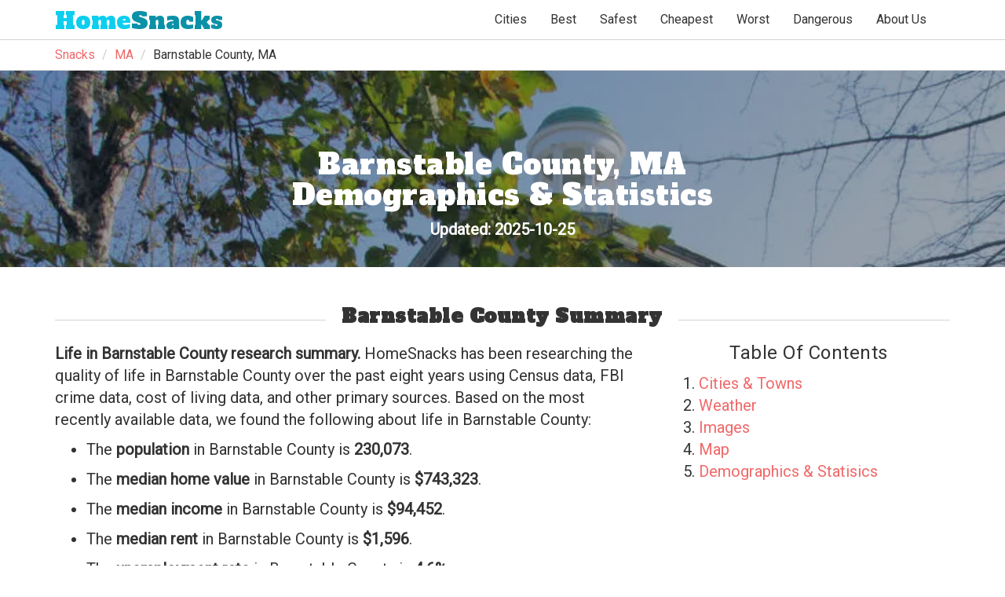

--- FILE ---
content_type: text/html
request_url: https://www.homesnacks.com/ma/barnstable-county/
body_size: 14270
content:
<!DOCTYPE html><html lang="en"><head><meta charset="UTF-8"/>
<script>var __ezHttpConsent={setByCat:function(src,tagType,attributes,category,force,customSetScriptFn=null){var setScript=function(){if(force||window.ezTcfConsent[category]){if(typeof customSetScriptFn==='function'){customSetScriptFn();}else{var scriptElement=document.createElement(tagType);scriptElement.src=src;attributes.forEach(function(attr){for(var key in attr){if(attr.hasOwnProperty(key)){scriptElement.setAttribute(key,attr[key]);}}});var firstScript=document.getElementsByTagName(tagType)[0];firstScript.parentNode.insertBefore(scriptElement,firstScript);}}};if(force||(window.ezTcfConsent&&window.ezTcfConsent.loaded)){setScript();}else if(typeof getEzConsentData==="function"){getEzConsentData().then(function(ezTcfConsent){if(ezTcfConsent&&ezTcfConsent.loaded){setScript();}else{console.error("cannot get ez consent data");force=true;setScript();}});}else{force=true;setScript();console.error("getEzConsentData is not a function");}},};</script>
<script>var ezTcfConsent=window.ezTcfConsent?window.ezTcfConsent:{loaded:false,store_info:false,develop_and_improve_services:false,measure_ad_performance:false,measure_content_performance:false,select_basic_ads:false,create_ad_profile:false,select_personalized_ads:false,create_content_profile:false,select_personalized_content:false,understand_audiences:false,use_limited_data_to_select_content:false,};function getEzConsentData(){return new Promise(function(resolve){document.addEventListener("ezConsentEvent",function(event){var ezTcfConsent=event.detail.ezTcfConsent;resolve(ezTcfConsent);});});}</script>
<script>if(typeof _setEzCookies!=='function'){function _setEzCookies(ezConsentData){var cookies=window.ezCookieQueue;for(var i=0;i<cookies.length;i++){var cookie=cookies[i];if(ezConsentData&&ezConsentData.loaded&&ezConsentData[cookie.tcfCategory]){document.cookie=cookie.name+"="+cookie.value;}}}}
window.ezCookieQueue=window.ezCookieQueue||[];if(typeof addEzCookies!=='function'){function addEzCookies(arr){window.ezCookieQueue=[...window.ezCookieQueue,...arr];}}
addEzCookies([{name:"ezoab_193317",value:"mod102; Path=/; Domain=homesnacks.com; Max-Age=7200",tcfCategory:"store_info",isEzoic:"true",},{name:"ezosuibasgeneris-1",value:"5bd6b30f-e591-4276-6c4e-6109e005a2f8; Path=/; Domain=homesnacks.com; Expires=Fri, 15 Jan 2027 17:44:21 UTC; Secure; SameSite=None",tcfCategory:"understand_audiences",isEzoic:"true",}]);if(window.ezTcfConsent&&window.ezTcfConsent.loaded){_setEzCookies(window.ezTcfConsent);}else if(typeof getEzConsentData==="function"){getEzConsentData().then(function(ezTcfConsent){if(ezTcfConsent&&ezTcfConsent.loaded){_setEzCookies(window.ezTcfConsent);}else{console.error("cannot get ez consent data");_setEzCookies(window.ezTcfConsent);}});}else{console.error("getEzConsentData is not a function");_setEzCookies(window.ezTcfConsent);}</script><script type="text/javascript" data-ezscrex='false' data-cfasync='false'>window._ezaq = Object.assign({"edge_cache_status":13,"edge_response_time":99,"url":"https://www.homesnacks.com/ma/barnstable-county/"}, typeof window._ezaq !== "undefined" ? window._ezaq : {});</script><script type="text/javascript" data-ezscrex='false' data-cfasync='false'>window._ezaq = Object.assign({"ab_test_id":"mod102"}, typeof window._ezaq !== "undefined" ? window._ezaq : {});window.__ez=window.__ez||{};window.__ez.tf={};</script><script type="text/javascript" data-ezscrex='false' data-cfasync='false'>window.ezDisableAds = true;</script>
<script data-ezscrex='false' data-cfasync='false' data-pagespeed-no-defer>var __ez=__ez||{};__ez.stms=Date.now();__ez.evt={};__ez.script={};__ez.ck=__ez.ck||{};__ez.template={};__ez.template.isOrig=true;__ez.queue=__ez.queue||function(){var e=0,i=0,t=[],n=!1,o=[],r=[],s=!0,a=function(e,i,n,o,r,s,a){var l=arguments.length>7&&void 0!==arguments[7]?arguments[7]:window,d=this;this.name=e,this.funcName=i,this.parameters=null===n?null:w(n)?n:[n],this.isBlock=o,this.blockedBy=r,this.deleteWhenComplete=s,this.isError=!1,this.isComplete=!1,this.isInitialized=!1,this.proceedIfError=a,this.fWindow=l,this.isTimeDelay=!1,this.process=function(){f("... func = "+e),d.isInitialized=!0,d.isComplete=!0,f("... func.apply: "+e);var i=d.funcName.split("."),n=null,o=this.fWindow||window;i.length>3||(n=3===i.length?o[i[0]][i[1]][i[2]]:2===i.length?o[i[0]][i[1]]:o[d.funcName]),null!=n&&n.apply(null,this.parameters),!0===d.deleteWhenComplete&&delete t[e],!0===d.isBlock&&(f("----- F'D: "+d.name),m())}},l=function(e,i,t,n,o,r,s){var a=arguments.length>7&&void 0!==arguments[7]?arguments[7]:window,l=this;this.name=e,this.path=i,this.async=o,this.defer=r,this.isBlock=t,this.blockedBy=n,this.isInitialized=!1,this.isError=!1,this.isComplete=!1,this.proceedIfError=s,this.fWindow=a,this.isTimeDelay=!1,this.isPath=function(e){return"/"===e[0]&&"/"!==e[1]},this.getSrc=function(e){return void 0!==window.__ezScriptHost&&this.isPath(e)&&"banger.js"!==this.name?window.__ezScriptHost+e:e},this.process=function(){l.isInitialized=!0,f("... file = "+e);var i=this.fWindow?this.fWindow.document:document,t=i.createElement("script");t.src=this.getSrc(this.path),!0===o?t.async=!0:!0===r&&(t.defer=!0),t.onerror=function(){var e={url:window.location.href,name:l.name,path:l.path,user_agent:window.navigator.userAgent};"undefined"!=typeof _ezaq&&(e.pageview_id=_ezaq.page_view_id);var i=encodeURIComponent(JSON.stringify(e)),t=new XMLHttpRequest;t.open("GET","//g.ezoic.net/ezqlog?d="+i,!0),t.send(),f("----- ERR'D: "+l.name),l.isError=!0,!0===l.isBlock&&m()},t.onreadystatechange=t.onload=function(){var e=t.readyState;f("----- F'D: "+l.name),e&&!/loaded|complete/.test(e)||(l.isComplete=!0,!0===l.isBlock&&m())},i.getElementsByTagName("head")[0].appendChild(t)}},d=function(e,i){this.name=e,this.path="",this.async=!1,this.defer=!1,this.isBlock=!1,this.blockedBy=[],this.isInitialized=!0,this.isError=!1,this.isComplete=i,this.proceedIfError=!1,this.isTimeDelay=!1,this.process=function(){}};function c(e,i,n,s,a,d,c,u,f){var m=new l(e,i,n,s,a,d,c,f);!0===u?o[e]=m:r[e]=m,t[e]=m,h(m)}function h(e){!0!==u(e)&&0!=s&&e.process()}function u(e){if(!0===e.isTimeDelay&&!1===n)return f(e.name+" blocked = TIME DELAY!"),!0;if(w(e.blockedBy))for(var i=0;i<e.blockedBy.length;i++){var o=e.blockedBy[i];if(!1===t.hasOwnProperty(o))return f(e.name+" blocked = "+o),!0;if(!0===e.proceedIfError&&!0===t[o].isError)return!1;if(!1===t[o].isComplete)return f(e.name+" blocked = "+o),!0}return!1}function f(e){var i=window.location.href,t=new RegExp("[?&]ezq=([^&#]*)","i").exec(i);"1"===(t?t[1]:null)&&console.debug(e)}function m(){++e>200||(f("let's go"),p(o),p(r))}function p(e){for(var i in e)if(!1!==e.hasOwnProperty(i)){var t=e[i];!0===t.isComplete||u(t)||!0===t.isInitialized||!0===t.isError?!0===t.isError?f(t.name+": error"):!0===t.isComplete?f(t.name+": complete already"):!0===t.isInitialized&&f(t.name+": initialized already"):t.process()}}function w(e){return"[object Array]"==Object.prototype.toString.call(e)}return window.addEventListener("load",(function(){setTimeout((function(){n=!0,f("TDELAY -----"),m()}),5e3)}),!1),{addFile:c,addFileOnce:function(e,i,n,o,r,s,a,l,d){t[e]||c(e,i,n,o,r,s,a,l,d)},addDelayFile:function(e,i){var n=new l(e,i,!1,[],!1,!1,!0);n.isTimeDelay=!0,f(e+" ...  FILE! TDELAY"),r[e]=n,t[e]=n,h(n)},addFunc:function(e,n,s,l,d,c,u,f,m,p){!0===c&&(e=e+"_"+i++);var w=new a(e,n,s,l,d,u,f,p);!0===m?o[e]=w:r[e]=w,t[e]=w,h(w)},addDelayFunc:function(e,i,n){var o=new a(e,i,n,!1,[],!0,!0);o.isTimeDelay=!0,f(e+" ...  FUNCTION! TDELAY"),r[e]=o,t[e]=o,h(o)},items:t,processAll:m,setallowLoad:function(e){s=e},markLoaded:function(e){if(e&&0!==e.length){if(e in t){var i=t[e];!0===i.isComplete?f(i.name+" "+e+": error loaded duplicate"):(i.isComplete=!0,i.isInitialized=!0)}else t[e]=new d(e,!0);f("markLoaded dummyfile: "+t[e].name)}},logWhatsBlocked:function(){for(var e in t)!1!==t.hasOwnProperty(e)&&u(t[e])}}}();__ez.evt.add=function(e,t,n){e.addEventListener?e.addEventListener(t,n,!1):e.attachEvent?e.attachEvent("on"+t,n):e["on"+t]=n()},__ez.evt.remove=function(e,t,n){e.removeEventListener?e.removeEventListener(t,n,!1):e.detachEvent?e.detachEvent("on"+t,n):delete e["on"+t]};__ez.script.add=function(e){var t=document.createElement("script");t.src=e,t.async=!0,t.type="text/javascript",document.getElementsByTagName("head")[0].appendChild(t)};__ez.dot=__ez.dot||{};__ez.queue.addFileOnce('/detroitchicago/boise.js', '/detroitchicago/boise.js?gcb=195-1&cb=5', true, [], true, false, true, false);__ez.queue.addFileOnce('/parsonsmaize/abilene.js', '/parsonsmaize/abilene.js?gcb=195-1&cb=b20dfef28c', true, [], true, false, true, false);__ez.queue.addFileOnce('/parsonsmaize/mulvane.js', '/parsonsmaize/mulvane.js?gcb=195-1&cb=e75e48eec0', true, ['/parsonsmaize/abilene.js'], true, false, true, false);__ez.queue.addFileOnce('/detroitchicago/birmingham.js', '/detroitchicago/birmingham.js?gcb=195-1&cb=539c47377c', true, ['/parsonsmaize/abilene.js'], true, false, true, false);</script>
<script data-ezscrex="false" type="text/javascript" data-cfasync="false">window._ezaq = Object.assign({"ad_cache_level":0,"adpicker_placement_cnt":0,"ai_placeholder_cache_level":0,"ai_placeholder_placement_cnt":-1,"article_category":"Living","domain":"homesnacks.com","domain_id":193317,"ezcache_level":2,"ezcache_skip_code":0,"has_bad_image":0,"has_bad_words":0,"is_sitespeed":0,"lt_cache_level":0,"response_size":88058,"response_size_orig":82299,"response_time_orig":81,"template_id":5,"url":"https://www.homesnacks.com/ma/barnstable-county/","word_count":0,"worst_bad_word_level":0}, typeof window._ezaq !== "undefined" ? window._ezaq : {});__ez.queue.markLoaded('ezaqBaseReady');</script>
<script type='text/javascript' data-ezscrex='false' data-cfasync='false'>
window.ezAnalyticsStatic = true;

function analyticsAddScript(script) {
	var ezDynamic = document.createElement('script');
	ezDynamic.type = 'text/javascript';
	ezDynamic.innerHTML = script;
	document.head.appendChild(ezDynamic);
}
function getCookiesWithPrefix() {
    var allCookies = document.cookie.split(';');
    var cookiesWithPrefix = {};

    for (var i = 0; i < allCookies.length; i++) {
        var cookie = allCookies[i].trim();

        for (var j = 0; j < arguments.length; j++) {
            var prefix = arguments[j];
            if (cookie.indexOf(prefix) === 0) {
                var cookieParts = cookie.split('=');
                var cookieName = cookieParts[0];
                var cookieValue = cookieParts.slice(1).join('=');
                cookiesWithPrefix[cookieName] = decodeURIComponent(cookieValue);
                break; // Once matched, no need to check other prefixes
            }
        }
    }

    return cookiesWithPrefix;
}
function productAnalytics() {
	var d = {"pr":[6,3],"omd5":"e0ee27a45aaa74b0c53dd4cc6811b62d","nar":"risk score"};
	d.u = _ezaq.url;
	d.p = _ezaq.page_view_id;
	d.v = _ezaq.visit_uuid;
	d.ab = _ezaq.ab_test_id;
	d.e = JSON.stringify(_ezaq);
	d.ref = document.referrer;
	d.c = getCookiesWithPrefix('active_template', 'ez', 'lp_');
	if(typeof ez_utmParams !== 'undefined') {
		d.utm = ez_utmParams;
	}

	var dataText = JSON.stringify(d);
	var xhr = new XMLHttpRequest();
	xhr.open('POST','/ezais/analytics?cb=1', true);
	xhr.onload = function () {
		if (xhr.status!=200) {
            return;
		}

        if(document.readyState !== 'loading') {
            analyticsAddScript(xhr.response);
            return;
        }

        var eventFunc = function() {
            if(document.readyState === 'loading') {
                return;
            }
            document.removeEventListener('readystatechange', eventFunc, false);
            analyticsAddScript(xhr.response);
        };

        document.addEventListener('readystatechange', eventFunc, false);
	};
	xhr.setRequestHeader('Content-Type','text/plain');
	xhr.send(dataText);
}
__ez.queue.addFunc("productAnalytics", "productAnalytics", null, true, ['ezaqBaseReady'], false, false, false, true);
</script><base href="https://www.homesnacks.com/ma/barnstable-county/"/>
        
        <meta name="viewport" content="width=device-width, initial-scale = 1.0, maximum-scale=1.0, user-scalable=no"/>

        <title>Living In Barnstable County, MA - HomeSnacks</title>
        <meta name="description" content="We take you around Barnstable County to find out what it&#39;s like to call it home."/>
        <link rel="canonical" href="https://www.homesnacks.com/ma/barnstable-county/"/>
        <link rel="shortcut icon" href="https://www.homesnacks.com/wp-content/uploads/2015/03/hs-favicon.png"/>

        <meta property="og:locale" content="en_US"/>
        <meta property="og:title" content="Living In Barnstable County, MA"/>
        <meta property="og:description" content="We take you around Barnstable County to find out what it&#39;s like to call it home."/>
        <meta property="og:url" content="https://www.homesnacks.com/ma/barnstable-county/"/>
        <meta property="og:site_name" content="HomeSnacks"/>
        <meta property="article:publisher" content="https://www.facebook.com/HomeSnacks"/>
        <meta property="article:tag" content="Massachusetts"/>
        <meta property="article:section" content="Living"/>
        <meta property="og:image" content="https://www.homesnacks.com/images/defaults/best-neighborhoods/5.jpg"/>
        <meta property="og:image:width" content="600"/>
        <meta property="og:image:height" content="360"/>
        <meta name="twitter:card" content="summary_large_image"/>
        <meta name="twitter:description" content="We take you around Barnstable County to find out what it&#39;s like to call it home."/>
		
		<link rel="stylesheet" href="https://maxcdn.bootstrapcdn.com/bootstrap/3.3.6/css/bootstrap.min.css"/>
        <link rel="preconnect" href="https://fonts.googleapis.com"/>
        <link rel="preconnect" href="https://fonts.gstatic.com" crossorigin=""/>
        <link href="https://fonts.googleapis.com/css?family=Roboto%3A300%2C400&amp;ver=4.1.8" rel="stylesheet" type="text/css"/>
        <link href="https://fonts.googleapis.com/css?family=Alfa+Slab+One" rel="stylesheet"/>
        <link href="https://www.homesnacks.com/assets/css/20180307city.css" rel="stylesheet" type="text/css"/>
        

        <script src="https://ajax.googleapis.com/ajax/libs/jquery/1.12.0/jquery.min.js"></script>
        <script src="https://maxcdn.bootstrapcdn.com/bootstrap/3.3.6/js/bootstrap.min.js"></script>
        <script src="https://www.homesnacks.com/cities/js/master.js" type="text/javascript" defer=""></script>
        <script>
          (function(i,s,o,g,r,a,m){i['GoogleAnalyticsObject']=r;i[r]=i[r]||function(){
          (i[r].q=i[r].q||[]).push(arguments)},i[r].l=1*new Date();a=s.createElement(o),
          m=s.getElementsByTagName(o)[0];a.async=1;a.src=g;m.parentNode.insertBefore(a,m)
          })(window,document,'script','//www.google-analytics.com/analytics.js','ga');

          ga('create', 'UA-61370432-1', 'auto');
          ga('send', 'pageview');
        </script>
        <script type="application/ld+json">{"@context":"http://schema.org","@type":"WebSite","name":"HomeSnacks","sameAs":["https://www.facebook.com/HomeSnacks/","https://twitter.com/homesnacks","https://www.youtube.com/c/HomeSnacks"],"url":"https://www.homesnacks.com"}</script>
        <script type='text/javascript'>
var ezoTemplate = 'orig_site';
var ezouid = '1';
var ezoFormfactor = '1';
</script><script data-ezscrex="false" type='text/javascript'>
var soc_app_id = '0';
var did = 193317;
var ezdomain = 'homesnacks.com';
var ezoicSearchable = 1;
</script>
<script async data-ezscrex="false" data-cfasync="false" src="//www.humix.com/video.js"></script></head>
    <body>
        <div class="fill">
            <div class="container">
            <nav class="navbar navbar-default">
                <div class="container-fluid">
                    <!-- Brand and toggle get grouped for better mobile display -->
                    <div class="navbar-header">
                        <button type="button" class="navbar-toggle collapsed" data-toggle="collapse" data-target="#bs-example-navbar-collapse-1" aria-expanded="false">
                            <span class="sr-only">Toggle navigation</span>
                            <span class="icon-bar"></span>
                            <span class="icon-bar"></span>
                            <span class="icon-bar"></span>
                        </button>
                        <a class="navbar-brand" href="https://www.homesnacks.com"><span class="hs-style">Home</span>Snacks</a>
                    </div>

                    <!-- Collect the nav links, forms, and other content for toggling -->
                    <div class="collapse navbar-collapse" id="bs-example-navbar-collapse-1">
                        <ul class="nav navbar-nav">
                            <li class="dropdown">
                                <a href="#" class="dropdown-toggle" data-toggle="dropdown" role="button" aria-haspopup="true" aria-expanded="false">Cities</a>
                                <ul class="dropdown-menu">
                                    <li><a href="https://www.homesnacks.com/list-of-cities-in-usa.html">Biggest Cities In America</a></li>
                                    <li><a href="https://www.homesnacks.com/cities/cities-in-california/">Biggest Cities In California</a></li>
                                    <li><a href="https://www.homesnacks.com/cities/cities-in-florida/">Biggest Cities In Florida</a></li>
                                    <li><a href="https://www.homesnacks.com/cities/cities-in-texas/">Biggest Cities In Texas</a></li>
                                </ul>
                            </li>
                            <li class="dropdown">
                                <a href="#" class="dropdown-toggle" data-toggle="dropdown" role="button" aria-haspopup="true" aria-expanded="false">Best</a>
                                <ul class="dropdown-menu">
                                    <li><a href="https://www.homesnacks.com/best-places-to-live-in-america/">Best Places To Live In America</a></li>
                                    <li><a href="https://www.homesnacks.com/these-are-the-10-best-states-to-live-in-america/">Best States In America</a></li>
                                    <li><a href="https://www.homesnacks.com/category/best-places-to-live/">Best Places To Live By State</a></li>
                                </ul>
                            </li>
                            <li class="dropdown">
                                <a href="#" class="dropdown-toggle" data-toggle="dropdown" role="button" aria-haspopup="true" aria-expanded="false">Safest</a>
                                <ul class="dropdown-menu">
                                    <li><a href="https://www.homesnacks.com/safest/">Safest Places To Live In America</a></li>
                                    <li><a href="https://www.homesnacks.com/safest-states-in-america/">Safest States In America</a></li>
                                </ul>
                            </li>
                            <li class="dropdown">
                                <a href="#" class="dropdown-toggle" data-toggle="dropdown" role="button" aria-haspopup="true" aria-expanded="false">Cheapest</a>
                                <ul class="dropdown-menu">
                                    <li><a href="https://www.homesnacks.com/cheapest-cities-in-america/">Cheapest Places To Live In America</a></li>
                                    <li><a href="https://www.homesnacks.com/cheapest-states-to-live-in/">Cheapest States In America</a></li>
                                    <li><a href="https://www.homesnacks.com/category/affordable/">Cheapest Places To Live By State</a></li>
                                </ul>
                            </li>
                            <li class="dropdown">
                                <a href="#" class="dropdown-toggle" data-toggle="dropdown" role="button" aria-haspopup="true" aria-expanded="false">Worst</a>
                                <ul class="dropdown-menu">
                                    <li><a href="https://www.roadsnacks.net/worst-places-to-live-in-america/">Worst Places To Live In America</a></li>
                                    <li><a href="https://www.roadsnacks.net/worst-states-in-america/">Worst States In America</a></li>
                                    <li><a href="https://www.roadsnacks.net/category/worst/">Worst Places To Live By State</a></li>
                                </ul>
                            </li>
                            <li class="dropdown">
                                <a href="#" class="dropdown-toggle" data-toggle="dropdown" role="button" aria-haspopup="true" aria-expanded="false">Dangerous</a>
                                <ul class="dropdown-menu">
                                    <li><a href="https://www.roadsnacks.net/most-dangerous-cities/">Most Dangerous Cities In America</a></li>
                                    <li><a href="https://www.roadsnacks.net/most-dangerous-states-in-america/">Most Dangerous States In America</a></li>
									<li><a href="https://www.roadsnacks.net/category/dangerous/">Most Dangerous Cities By State</a></li>
                                </ul>
                            </li>
                            
                            <li><a href="https://www.homesnacks.com/about-us/">About Us</a></li>
                        </ul>
                    </div><!-- /.navbar-collapse -->
                </div><!-- /.container-fluid -->
            </nav><!-- Nav Element-->
        </div><!--.container-->
        </div><!--.fill-->
        <div class="fill">
            <div class="container">
                <ol class="breadcrumb">
		            <li><a href="https://www.homesnacks.com">Snacks</a></li>
                    
<li><a href="https://www.homesnacks.com/cities/cities-in-massachusetts/">MA</a></li>
<li>Barnstable County, MA</li>

                </ol>
            </div>
        </div>
        
        
<div class="featured_image">
    
    <img src="https://www.homesnacks.com/images/ma/barnstable-town-ma-0.jpg" alt="Living In Barnstable County, MA"/>
    
    <div class="mask"><h1>Barnstable County, MA<br/>Demographics &amp; Statistics</h1><p style="text-align: center; font-weight:bold;">Updated: 2025-10-25</p></div>
</div>
<div class="container">
    <!-- Ezoic - Top Data - top_of_page --><div class="row"><div id="ezoic-pub-ad-placeholder-119"></div></div><!-- End Ezoic - Top Data - top_of_page -->

    
    <h2 class="section-header"><span>Barnstable County Summary</span></h2>
    <div class="row">
        <div class="col-sm-8">
            <p><b>Life in Barnstable County research summary.</b> HomeSnacks has been researching the quality of life in Barnstable County over the past eight years using Census data, FBI crime data, cost of living data, and other primary sources. Based on the most recently available data, we found the following about life in Barnstable County: </p>
            <ul>
            <li><p>The <b>population</b> in Barnstable County is <b>230,073</b>.</p></li>
            <li><p>The <b>median home value</b> in Barnstable County is <b>$743,323</b>.</p></li>
            <li><p>The <b>median income</b> in Barnstable County is <b>$94,452</b>.</p></li>
            
            <li><p>The <b>median rent</b> in Barnstable County is <b>$1,596</b>.</p></li>
            <li><p>The <b>unemployment rate</b> in Barnstable County is <b>4.6%</b>.</p></li>
            <li><p>The <b>poverty rate</b> in Barnstable County is <b>7.4%</b>.</p></li>
            <li><p>The <b>average high</b> in Barnstable County is <b>53.7°</b> and there are <b>111.4 inches</b> of <b>rainfall</b> annually.</p></li>
            </ul>
        </div>
        <div class="col-sm-4">
            <h3 class="text-center mt-0 mb-4"><span>Table Of Contents</span></h3>
            <ol id="toc">
                <li><a href="#cities">Cities &amp; Towns</a></li>
                <li><a href="#weather">Weather</a></li>
                <li><a href="#images">Images</a></li>
                <li><a href="#map">Map</a></li>
                <li><a href="#demographics">Demographics &amp; Statisics</a></li>
                
                    
            </ol>
        </div>
    </div><!--.row .summary-->
    

    <h2 id="cities" class="text-center mt-4 mb-4 section-header"><span>Cities &amp; Towns in Barnstable County</span></h2>
    <div class="row">
        <div class="col-sm-6 card-outer">
            <div class="card">
                <div class="title">
                    <h3>List Of Cities &amp; Towns in Barnstable County</h3>
                </div>
                <div class="rank-list-item">
                    <div class="list-item">
                        <h3>
                            <a href="https://www.homesnacks.com/ma/barnstable-town/">
                                Barnstable Town, MA
                            </a>
                            <span class="sub-head">Population 49,232</span>
                        </h3>
                    </div>
                </div>
                <div class="rank-list-item">
                    <div class="list-item">
                        <h3>
                            <a href="https://www.homesnacks.com/ma/south-yarmouth/">
                                South Yarmouth, MA
                            </a>
                            <span class="sub-head">Population 11,642</span>
                        </h3>
                    </div>
                </div>
                <div class="rank-list-item">
                    <div class="list-item">
                        <h3>
                            <a href="https://www.homesnacks.com/ma/east-falmouth/">
                                East Falmouth, MA
                            </a>
                            <span class="sub-head">Population 6,415</span>
                        </h3>
                    </div>
                </div>
                <div class="rank-list-item">
                    <div class="list-item">
                        <h3>
                            <a href="https://www.homesnacks.com/ma/west-yarmouth/">
                                West Yarmouth, MA
                            </a>
                            <span class="sub-head">Population 6,323</span>
                        </h3>
                    </div>
                </div>
                <div class="rank-list-item">
                    <div class="list-item">
                        <h3>
                            <a href="https://www.homesnacks.com/ma/yarmouth-port/">
                                Yarmouth Port, MA
                            </a>
                            <span class="sub-head">Population 5,825</span>
                        </h3>
                    </div>
                </div>
                <div class="rank-list-item">
                    <div class="list-item">
                        <h3>
                            <a href="https://www.homesnacks.com/ma/east-harwich/">
                                East Harwich, MA
                            </a>
                            <span class="sub-head">Population 5,670</span>
                        </h3>
                    </div>
                </div>
                
                <div class="rank-list-item">
                    <div class="list-item">
                        <h3>
                            Northwest Harwich, MA
                            <span class="sub-head">Population 4,205</span>
                        </h3>
                    </div>
                </div>
                
                <div class="rank-list-item">
                    <div class="list-item">
                        <h3>
                            Falmouth, MA
                            <span class="sub-head">Population 3,996</span>
                        </h3>
                    </div>
                </div>
                
                <div class="rank-list-item">
                    <div class="list-item">
                        <h3>
                            Sagamore, MA
                            <span class="sub-head">Population 3,958</span>
                        </h3>
                    </div>
                </div>
                
                <div class="rank-list-item">
                    <div class="list-item">
                        <h3>
                            Forestdale, MA
                            <span class="sub-head">Population 3,716</span>
                        </h3>
                    </div>
                </div>
                
                <div class="rank-list-item">
                    <div class="list-item">
                        <h3>
                            East Dennis, MA
                            <span class="sub-head">Population 3,685</span>
                        </h3>
                    </div>
                </div>
                
                <div class="rank-list-item">
                    <div class="list-item">
                        <h3>
                            East Sandwich, MA
                            <span class="sub-head">Population 3,597</span>
                        </h3>
                    </div>
                </div>
                
                <div class="rank-list-item">
                    <div class="list-item">
                        <h3>
                            Provincetown, MA
                            <span class="sub-head">Population 3,466</span>
                        </h3>
                    </div>
                </div>
                
                <div class="rank-list-item">
                    <div class="list-item">
                        <h3>
                            Dennis Port, MA
                            <span class="sub-head">Population 3,439</span>
                        </h3>
                    </div>
                </div>
                
                <div class="rank-list-item">
                    <div class="list-item">
                        <h3>
                            South Dennis, MA
                            <span class="sub-head">Population 3,190</span>
                        </h3>
                    </div>
                </div>
                
                <div class="rank-list-item">
                    <div class="list-item">
                        <h3>
                            Monument Beach, MA
                            <span class="sub-head">Population 3,067</span>
                        </h3>
                    </div>
                </div>
                
                <div class="rank-list-item">
                    <div class="list-item">
                        <h3>
                            Sandwich, MA
                            <span class="sub-head">Population 2,976</span>
                        </h3>
                    </div>
                </div>
                
                <div class="rank-list-item">
                    <div class="list-item">
                        <h3>
                            Buzzards Bay, MA
                            <span class="sub-head">Population 2,941</span>
                        </h3>
                    </div>
                </div>
                
                <div class="rank-list-item">
                    <div class="list-item">
                        <h3>
                            West Dennis, MA
                            <span class="sub-head">Population 2,586</span>
                        </h3>
                    </div>
                </div>
                
                <div class="rank-list-item">
                    <div class="list-item">
                        <h3>
                            North Falmouth, MA
                            <span class="sub-head">Population 2,558</span>
                        </h3>
                    </div>
                </div>
                
                <div class="rank-list-item">
                    <div class="list-item">
                        <h3>
                            Pocasset, MA
                            <span class="sub-head">Population 2,375</span>
                        </h3>
                    </div>
                </div>
                
                <div class="rank-list-item">
                    <div class="list-item">
                        <h3>
                            Harwich Port, MA
                            <span class="sub-head">Population 2,011</span>
                        </h3>
                    </div>
                </div>
                
                <div class="rank-list-item">
                    <div class="list-item">
                        <h3>
                            North Eastham, MA
                            <span class="sub-head">Population 1,958</span>
                        </h3>
                    </div>
                </div>
                
                <div class="rank-list-item">
                    <div class="list-item">
                        <h3>
                            Dennis, MA
                            <span class="sub-head">Population 1,903</span>
                        </h3>
                    </div>
                </div>
                
                <div class="rank-list-item">
                    <div class="list-item">
                        <h3>
                            Bourne, MA
                            <span class="sub-head">Population 1,765</span>
                        </h3>
                    </div>
                </div>
                
                <div class="rank-list-item">
                    <div class="list-item">
                        <h3>
                            Teaticket, MA
                            <span class="sub-head">Population 1,728</span>
                        </h3>
                    </div>
                </div>
                
                <div class="rank-list-item">
                    <div class="list-item">
                        <h3>
                            Brewster, MA
                            <span class="sub-head">Population 1,711</span>
                        </h3>
                    </div>
                </div>
                
                <div class="rank-list-item">
                    <div class="list-item">
                        <h3>
                            West Falmouth, MA
                            <span class="sub-head">Population 1,655</span>
                        </h3>
                    </div>
                </div>
                
                <div class="rank-list-item">
                    <div class="list-item">
                        <h3>
                            Harwich Center, MA
                            <span class="sub-head">Population 1,620</span>
                        </h3>
                    </div>
                </div>
                
                <div class="rank-list-item">
                    <div class="list-item">
                        <h3>
                            Orleans, MA
                            <span class="sub-head">Population 1,618</span>
                        </h3>
                    </div>
                </div>
                
                <div class="rank-list-item">
                    <div class="list-item">
                        <h3>
                            Chatham, MA
                            <span class="sub-head">Population 1,614</span>
                        </h3>
                    </div>
                </div>
                
                <div class="rank-list-item">
                    <div class="list-item">
                        <h3>
                            West Chatham, MA
                            <span class="sub-head">Population 1,337</span>
                        </h3>
                    </div>
                </div>
                
                <div class="rank-list-item">
                    <div class="list-item">
                        <h3>
                            Mashpee Neck, MA
                            <span class="sub-head">Population 1,071</span>
                        </h3>
                    </div>
                </div>
                
                <div class="rank-list-item">
                    <div class="list-item">
                        <h3>
                            Woods Hole, MA
                            <span class="sub-head">Population 999</span>
                        </h3>
                    </div>
                </div>
                
                <div class="rank-list-item">
                    <div class="list-item">
                        <h3>
                            New Seabury, MA
                            <span class="sub-head">Population 824</span>
                        </h3>
                    </div>
                </div>
                
                <div class="rank-list-item">
                    <div class="list-item">
                        <h3>
                            Seabrook, MA
                            <span class="sub-head">Population 545</span>
                        </h3>
                    </div>
                </div>
                
                <div class="rank-list-item">
                    <div class="list-item">
                        <h3>
                            Popponesset, MA
                            <span class="sub-head">Population 501</span>
                        </h3>
                    </div>
                </div>
                
                <div class="rank-list-item">
                    <div class="list-item">
                        <h3>
                            Seconsett Island, MA
                            <span class="sub-head">Population 138</span>
                        </h3>
                    </div>
                </div>
                
                <div class="rank-list-item">
                    <div class="list-item">
                        <h3>
                            Monomoscoy Island, MA
                            <span class="sub-head">Population 112</span>
                        </h3>
                    </div>
                </div>
                
                <div class="rank-list-item">
                    <div class="list-item">
                        <h3>
                            Popponesset Island, MA
                            <span class="sub-head">Population 72</span>
                        </h3>
                    </div>
                </div>
                </div><!--.card-->
        </div><!--.card-outer-->
        <div class="col-sm-6 card-outer">
            <div class="card">
                <div class="title">
                    <h3 id="map">Map Of Barnstable County</h3>
                </div>
                <iframe src="https://www.google.com/maps/embed/v1/place?key=AIzaSyDW7P8ndCJaFEyj-KU6PGSvIaggD1MdYcg&amp;zoom=10&amp;q=Barnstable+County,MA" width="100%" height="450" frameborder="0" style="border:0;" allowfullscreen=""></iframe>
            </div><!--.card-->
        </div><!--.card-outer-->
    </div>

    
    
    <section id="weather">
    <h2 class="section-header"><span>Barnstable County, MA Weather</span></h2>
    <div class="row">
        <div class="col-lg-8">
            <ul>
                <li><p>The <b>average high</b> in Barnstable County is <b>53.7°</b>.</p></li>
                <li><p>There are <b>84.58 nice days</b> each year.</p></li>
                <li><p>Expect an average of <b>111.4 inches of rain</b> each year with <b>10.3 inches of snow</b>.</p></li>
                <li><p>There is an average of <b>4:58 hours of sun</b> each day in Barnstable County.</p></li>
            </ul>
            <div class="table-responsive">
                <div class="table-responsive">
                    <table class="table statistic-table">
                        <thead>
                            <tr><th>Stat</th><th>Barnstable County</th></tr>
                        </thead>
                        <tbody>
                            
                                <tr><td>Mean High</td><td>53.7</td></tr>
                            
                                <tr><td>Nice Days</td><td>84.58</td></tr>
                            
                                <tr><td>Rainfall</td><td>111.4</td></tr>
                            
                                <tr><td>Snowfall</td><td>10.3</td></tr>
                            
                                <tr><td>Sunny Hours</td><td>4:58</td></tr>
                            
                        </tbody>
                    </table>
                </div>
            </div>
        </div>
        <div class="col-lg-4">
            <div class="col statistic-box" data-bg="oddbird"><div class="statistic-box-inner"><span>53.7°</span><br/>Average High</div></div>
            <div class="col statistic-box" data-bg="oddbird"><div class="statistic-box-inner"><span>111.4</span><br/>Inches of Rain</div></div>
        </div>
    </div>
    </section>

    

    

    
    
    <h2 id="images" class="section-header">Barnstable County Photos</h2>
    <div class="row">
        
        <div class="col-md-4 strip-item-outer">
            <div class="strip-item">
                
                <img src="https://www.homesnacks.com/images/ma/barnstable-town-ma-0.jpg" alt="Barnstable County Courthousec Barnstable Ma"/>
                <div class="mask"></div>
            </div><!--.strip-item-->
            
            <div class="strip-item-outer-source">Source: <span source="en.wikipedia.org/wiki/File:Barnstable_County_Courthouse%2C_Barnstable_MA.jpg" data="" onclick="source(this);">Wikipedia  User John Phelan</span> | <span source="creativecommons.org/licenses/by-sa/3.0" data="" onclick="source(this);">CC BY-SA 3.0</span></div>
            
        </div><!--.strip-item-outer-->
        
        <div class="col-md-4 strip-item-outer">
            <div class="strip-item">
                
                <img src="https://www.homesnacks.com/images/ma/barnstable-town-ma-10.jpg" alt="Aerosmith Tom Hamilton"/>
                <div class="mask"></div>
            </div><!--.strip-item-->
            
            <div class="strip-item-outer-source">Source: <span source="en.wikipedia.org/wiki/File:Aerosmith_Tom_Hamilton.jpg" data="" onclick="source(this);">Wikipedia  User Jean-Luc</span> | <span source="creativecommons.org/licenses/by-sa/2.0" data="" onclick="source(this);">CC BY-SA 2.0</span></div>
            
        </div><!--.strip-item-outer-->
        
        <div class="col-md-4 strip-item-outer">
            <div class="strip-item">
                
                <img src="https://www.homesnacks.com/images/ma/barnstable-town-ma-4.jpg" alt="Goodspeed Housec Marstons Mills Ma"/>
                <div class="mask"></div>
            </div><!--.strip-item-->
            
            <div class="strip-item-outer-source">Source: <span source="en.wikipedia.org/wiki/File:Goodspeed_House%2C_Marstons_Mills_MA.jpg" data="" onclick="source(this);">Wikipedia  User John Phelan</span> | <span source="creativecommons.org/licenses/by-sa/3.0" data="" onclick="source(this);">CC BY-SA 3.0</span></div>
            
        </div><!--.strip-item-outer-->
        
    </div>
    <div class="row">
        
        <div class="col-md-4 strip-item-outer">
            <div class="strip-item">
                <img src="https://www.homesnacks.com/images/ma/barnstable-town-ma-5.jpg" alt="West Parish Congregational Church Barnstable"/>
            </div><!--.strip-item-->
            
            <div class="strip-item-outer-source">Source: Public Domain</div>
            
        </div><!--.strip-item-outer-->
        
        <div class="col-md-4 strip-item-outer">
            <div class="strip-item">
                <img src="https://www.homesnacks.com/images/ma/barnstable-town-ma-6.jpg" alt="Barnstable Harbor"/>
            </div><!--.strip-item-->
            
            <div class="strip-item-outer-source">Source: <span source="en.wikipedia.org/wiki/File:Barnstable_Harbor_1.jpg" data="" onclick="source(this);">Wikipedia  User T.S. Custadio aka ToddC41</span> | <span source="www.gnu.org/copyleft/fdl.html" data="" onclick="source(this);">GFDL</span></div>
            
        </div><!--.strip-item-outer-->
        
        <div class="col-md-4 strip-item-outer">
            <div class="strip-item">
                <img src="https://www.homesnacks.com/images/ma/barnstable-town-ma-7.jpg" alt="Barnstable Town Hall"/>
            </div><!--.strip-item-->
            
            <div class="strip-item-outer-source">Source: <span source="en.wikipedia.org/wiki/File:Barnstable_Town_Hall.jpg" data="" onclick="source(this);">Wikipedia  User User:ktr101</span> | <span source="creativecommons.org/licenses/by-sa/4.0" data="" onclick="source(this);">CC BY-SA 4.0</span></div>
            
        </div><!--.strip-item-outer-->
        
    </div>
    <div class="row"><!-- Ezoic - UnderTitle Data - under_page_title --><div id="ezoic-pub-ad-placeholder-120"></div><!-- End Ezoic - UnderTitle Data - under_page_title --></div>
    

    <h2 id="demographics" class="text-center mt-4 mb-4 section-header"><span>Barnstable County Demographics</span></h2>
    <div class="row">
        <div class="col-sm-6 card-outer">
            <div class="card">
                <div class="title">
                    <h3>Population over time in Barnstable County</h3>
                </div>
                <p>The current population in Barnstable County is 230,073. The population has increased 6.8% from 2019.</p>
                <div class="table-responsive">
                    <table class="table footable">
                        <thead>
                            <tr>
                                <th data-type="numeric">Year</th>
                                <th data-type="numeric">Population</th>
                                <th data-type="numeric">% Change</th>
                            </tr>
                        </thead>
                        <tbody>
                        <tr>
                                <td>2023</td>
                                <td>227,942</td>
                                <td>6.8%</td>
                                
                            </tr>
                        <tr>
                                <td>2022</td>
                                <td>213,505</td>
                                <td>0.0%</td>
                                
                            </tr>
                        <tr>
                                <td>2021</td>
                                <td>213,496</td>
                                <td>-</td>
                                
                            </tr>
                        </tbody>
                    </table><!--.bar-chart-->
                </div>
            </div><!--.card-->
        </div><!--.card-outer-->
        <div class="col-sm-6 card-outer">
            <div class="card">
                <div class="title">
                    <h3>Gender in Barnstable County</h3>
                </div>
                <ul>
                    <li><p>Barnstable County is <b>51.8% female</b> with 119,209 female residents.</p></li>
                    <li><p>Barnstable County is <b>48.2% male</b> with 110,864 male residents.</p></li>
                </ul>
                <div class="bar-chart">
                    <div class="bar">
                        <div class="ordered ordered-bar1" style="width:52.0%;color:black!important;">
                            Female
                        </div>
                        51.8% (119,209)
                    </div>
                    <div class="bar">
                        <div class="ordered ordered-bar2" style="width:48.0%;color:black!important;">
                            Male
                        </div>
                        48.2% (110,864)
                    </div>
                </div><!--.bar-chart-->
                <div class="table-responsive">
                    <table class="table footable">
                        <thead>
                            <tr>
                                <th>Gender</th>
                                <th data-type="numeric">Barnstable County</th>
                                <th data-type="numeric">MA</th>
                                <th data-type="numeric">USA</th>
                            </tr>
                        </thead>
                        <tbody>
                        <tr>
                            <td>Female</td>
                            <td>51.8%</td>
                            <td>51.1%</td>
                            <td>50.5%</td>
                        </tr>
                        <tr>
                            <td>Male</td>
                            <td>48.2%</td>
                            <td>48.9%</td>
                            <td>49.5%</td>
                        </tr>
                        </tbody>
                    </table>
                </div>
            </div><!--.card-->
        </div>
    </div>
    <div class="row">
        <div class="col-xs-12 title mb-2">
            <h3>Race / Ethnicity in Barnstable County</h3>
        </div>
        <div class="col-sm-6 ">
            <p>Barnstable County is:</p>
            <ul>
                <li><p><b>85.9% White</b> with 197,541 White residents.</p></li>
                <li><p><b>2.7% African American</b> with 6,211 African American residents.</p></li>
                <li><p><b>0.3% American Indian</b> with 686 American Indian residents.</p></li>
                <li><p><b>1.5% Asian</b> with 3,523 Asian residents.</p></li>
                <li><p><b>0.0% Hawaiian</b> with 0 Hawaiian residents.</p></li>
                <li><p><b>1.2% Other</b> with 2,873 Other residents.</p></li>
                <li><p><b>4.8% Two Or More</b> with 11,061 Two Or More residents.</p></li>
                <li><p><b>3.6% Hispanic</b> with 8,178 Hispanic residents.</p></li>
                </ul>
            <div class="bar-chart">
                <div class="bar">
                    <div class="ordered ordered-bar1" style="width:86.0%;color:black!important;">
                        White
                    </div>
                    85.9% (197,541)
                </div>
                <div class="bar">
                    <div class="ordered ordered-bar2" style="width:3.0%;color:black!important;">
                        African American
                    </div>
                    2.7% (6,211)
                </div>
                <div class="bar">
                    <div class="ordered ordered-bar3" style="width:0.0%;color:black!important;">
                        American Indian
                    </div>
                    0.3% (686)
                </div>
                <div class="bar">
                    <div class="ordered ordered-bar4" style="width:2.0%;color:black!important;">
                        Asian
                    </div>
                    1.5% (3,523)
                </div>
                <div class="bar">
                    <div class="ordered ordered-bar5" style="width:0.0%;color:black!important;">
                        Hawaiian
                    </div>
                    0.0% (0)
                </div>
                <div class="bar">
                    <div class="ordered ordered-bar6" style="width:1.0%;color:black!important;">
                        Other
                    </div>
                    1.2% (2,873)
                </div>
                <div class="bar">
                    <div class="ordered ordered-bar7" style="width:5.0%;color:black!important;">
                        Two Or More
                    </div>
                    4.8% (11,061)
                </div>
                <div class="bar">
                    <div class="ordered ordered-bar8" style="width:4.0%;color:black!important;">
                        Hispanic
                    </div>
                    3.6% (8,178)
                </div>
                </div><!--.bar-chart-->
        </div>
        <div class="col-sm-6 ">
            <h4>Table: Barnstable County By Race</h4>
            <div class="table-responsive">
                <table class="footable">
                    <thead>
                        <tr>
                            <th>Race</th>
                            <th data-type="numeric">Barnstable County</th>
                            <th data-type="numeric">MA</th>
                            <th data-type="numeric">USA</th>
                        </tr>
                    </thead>
                    <tbody>
                    <tr>
                        <td>White</td>
                        <td>85.9%</td>
                        <td>67.8%</td>
                        <td>58.2%</td>
                    </tr>
                    <tr>
                        <td>African American</td>
                        <td>2.7%</td>
                        <td>6.5%</td>
                        <td>12.0%</td>
                    </tr>
                    <tr>
                        <td>American Indian</td>
                        <td>0.3%</td>
                        <td>0.1%</td>
                        <td>0.5%</td>
                    </tr>
                    <tr>
                        <td>Asian</td>
                        <td>1.5%</td>
                        <td>7.0%</td>
                        <td>5.7%</td>
                    </tr>
                    <tr>
                        <td>Hawaiian</td>
                        <td>0.0%</td>
                        <td>0.0%</td>
                        <td>0.2%</td>
                    </tr>
                    <tr>
                        <td>Other</td>
                        <td>1.2%</td>
                        <td>1.1%</td>
                        <td>0.5%</td>
                    </tr>
                    <tr>
                        <td>Two Or More</td>
                        <td>4.8%</td>
                        <td>4.5%</td>
                        <td>3.9%</td>
                    </tr>
                    <tr>
                        <td>Hispanic</td>
                        <td>3.6%</td>
                        <td>12.9%</td>
                        <td>19.0%</td>
                    </tr>
                    
                    </tbody>
                </table>
            </div>
        </div>
    </div>
    <div class="row">
        <div class="col-sm-6 card-outer">
            <div class="card">
                <div class="title">
                    <h3>Household Income For Barnstable County, Massachusetts</h3>
                </div>
                <ul>
                    <li><p> 3.7% of households in Barnstable County earn Less than $10,000.</p></li>
                    <li><p> 2.5% of households in Barnstable County earn $10,000 to $14,999.</p></li>
                    <li><p> 5.3% of households in Barnstable County earn $15,000 to $24,999.</p></li>
                    <li><p> 5.4% of households in Barnstable County earn $25,000 to $34,999.</p></li>
                    <li><p> 8.5% of households in Barnstable County earn $35,000 to $49,999.</p></li>
                    <li><p> 14.1% of households in Barnstable County earn $50,000 to $74,999.</p></li>
                    <li><p> 12.9% of households in Barnstable County earn $75,000 to $99,999.</p></li>
                    <li><p> 17.1% of households in Barnstable County earn $100,000 to $149,999.</p></li>
                    <li><p> 13.4% of households in Barnstable County earn $150,000 to $199,999.</p></li>
                    <li><p> 17.0% of households in Barnstable County earn $200,000 or more.</p></li>
                    </ul>
                <div class="bar-chart">
                    
                    <div class="bar">
                        <div class="ordered ordered-bar1" style="width:4.0%;color:black!important;">
                            Less than $10,000
                        </div>
                        3.7% (8,514)
                    </div>
                    
                    
                    <div class="bar">
                        <div class="ordered ordered-bar2" style="width:2.0%;color:black!important;">
                            $10,000 to $14,999
                        </div>
                        2.5% (5,735)
                    </div>
                    
                    
                    <div class="bar">
                        <div class="ordered ordered-bar3" style="width:5.0%;color:black!important;">
                            $15,000 to $24,999
                        </div>
                        5.3% (12,213)
                    </div>
                    
                    
                    <div class="bar">
                        <div class="ordered ordered-bar4" style="width:5.0%;color:black!important;">
                            $25,000 to $34,999
                        </div>
                        5.4% (12,470)
                    </div>
                    
                    
                    <div class="bar">
                        <div class="ordered ordered-bar5" style="width:9.0%;color:black!important;">
                            $35,000 to $49,999
                        </div>
                        8.5% (19,557)
                    </div>
                    
                    
                    <div class="bar">
                        <div class="ordered ordered-bar6" style="width:14.0%;color:black!important;">
                            $50,000 to $74,999
                        </div>
                        14.1% (32,520)
                    </div>
                    
                    
                    <div class="bar">
                        <div class="ordered ordered-bar7" style="width:13.0%;color:black!important;">
                            $75,000 to $99,999
                        </div>
                        12.9% (29,655)
                    </div>
                    
                    
                    <div class="bar">
                        <div class="ordered ordered-bar8" style="width:17.0%;color:black!important;">
                            $100,000 to $149,999
                        </div>
                        17.1% (39,436)
                    </div>
                    
                    
                    <div class="bar">
                        <div class="ordered ordered-bar9" style="width:13.0%;color:black!important;">
                            $150,000 to $199,999
                        </div>
                        13.4% (30,741)
                    </div>
                    
                    
                    <div class="bar">
                        <div class="ordered ordered-bar10" style="width:17.0%;color:black!important;">
                            $200,000 or more
                        </div>
                        17.0% (39,226)
                    </div>
                    
                    </div><!--.bar-char-->
                <div class="table-responsive">
                    <table class="table footable">
                        <thead>
                            <tr>
                                <th>Income</th>
                                <th data-type="numeric">Barnstable County</th>
                                <th data-type="numeric">MA</th>
                                <th data-type="numeric">USA</th>
                            </tr>
                        </thead>
                        <tbody>
                        
                        <tr>
                            <td>Less than $10,000</td>
                            <td>3.7% </td>
                            <td>4.3% </td>
                            <td>4.9% </td>
                        </tr>
                        
                        
                        <tr>
                            <td>$10,000 to $14,999</td>
                            <td>2.5% </td>
                            <td>3.5% </td>
                            <td>3.6% </td>
                        </tr>
                        
                        
                        <tr>
                            <td>$15,000 to $24,999</td>
                            <td>5.3% </td>
                            <td>5.6% </td>
                            <td>6.6% </td>
                        </tr>
                        
                        
                        <tr>
                            <td>$25,000 to $34,999</td>
                            <td>5.4% </td>
                            <td>5.1% </td>
                            <td>6.8% </td>
                        </tr>
                        
                        
                        <tr>
                            <td>$35,000 to $49,999</td>
                            <td>8.5% </td>
                            <td>7.7% </td>
                            <td>10.4% </td>
                        </tr>
                        
                        
                        <tr>
                            <td>$50,000 to $74,999</td>
                            <td>14.1% </td>
                            <td>12.2% </td>
                            <td>15.7% </td>
                        </tr>
                        
                        
                        <tr>
                            <td>$75,000 to $99,999</td>
                            <td>12.9% </td>
                            <td>11.0% </td>
                            <td>12.7% </td>
                        </tr>
                        
                        
                        <tr>
                            <td>$100,000 to $149,999</td>
                            <td>17.1% </td>
                            <td>17.7% </td>
                            <td>17.4% </td>
                        </tr>
                        
                        
                        <tr>
                            <td>$150,000 to $199,999</td>
                            <td>13.4% </td>
                            <td>11.8% </td>
                            <td>9.3% </td>
                        </tr>
                        
                        
                        <tr>
                            <td>$200,000 or more</td>
                            <td>17.0% </td>
                            <td>21.1% </td>
                            <td>12.6% </td>
                        </tr>
                        
                        
                        </tbody>
                    </table>
                </div>
            </div><!--.card-->
            <div id="ezoic-pub-ad-placeholder-122"></div>
        </div><!--.col-sm-6 card-outer-->
        <div class="col-sm-6 card-outer">
            <div class="card">
                <div class="title">
                    <h3>Highest level of educational attainment in Barnstable County for adults over 25</h3>
                </div>
                <ul>
                    <li><p> 2.0% of adults in Barnstable County completed &lt; 9th grade.</p></li>
                    <li><p> 2.0% of adults in Barnstable County completed 9-12th grade.</p></li>
                    <li><p> 21.0% of adults in Barnstable County completed high school / ged.</p></li>
                    <li><p> 18.0% of adults in Barnstable County completed some college.</p></li>
                    <li><p> 9.0% of adults in Barnstable County completed associate&#39;s degree.</p></li>
                    <li><p> 26.0% of adults in Barnstable County completed bachelor&#39;s degree.</p></li>
                    <li><p> 16.0% of adults in Barnstable County completed master&#39;s degree.</p></li>
                    <li><p> 3.0% of adults in Barnstable County completed professional degree.</p></li>
                    <li><p> 3.0% of adults in Barnstable County completed doctorate degree.</p></li>
                    </ul>
                <div class="bar-chart">
                    <div class="bar">
                        <div class="ordered ordered-bar1" style="width:2.0%;color:black!important;">
                            &lt; 9th Grade
                        </div>
                        2% (4,601)
                    </div>
                    <div class="bar">
                        <div class="ordered ordered-bar2" style="width:2.0%;color:black!important;">
                            9-12th Grade
                        </div>
                        2% (4,601)
                    </div>
                    <div class="bar">
                        <div class="ordered ordered-bar3" style="width:21.0%;color:black!important;">
                            High School / GED
                        </div>
                        21% (48,315)
                    </div>
                    <div class="bar">
                        <div class="ordered ordered-bar4" style="width:18.0%;color:black!important;">
                            Some College
                        </div>
                        18% (41,413)
                    </div>
                    <div class="bar">
                        <div class="ordered ordered-bar5" style="width:9.0%;color:black!important;">
                            Associate&#39;s Degree
                        </div>
                        9% (20,706)
                    </div>
                    <div class="bar">
                        <div class="ordered ordered-bar6" style="width:26.0%;color:black!important;">
                            Bachelor&#39;s Degree
                        </div>
                        26% (59,818)
                    </div>
                    <div class="bar">
                        <div class="ordered ordered-bar7" style="width:16.0%;color:black!important;">
                            Master&#39;s Degree
                        </div>
                        16% (36,811)
                    </div>
                    <div class="bar">
                        <div class="ordered ordered-bar8" style="width:3.0%;color:black!important;">
                            Professional Degree
                        </div>
                        3% (6,902)
                    </div>
                    <div class="bar">
                        <div class="ordered ordered-bar9" style="width:3.0%;color:black!important;">
                            Doctorate Degree
                        </div>
                        3% (6,902)
                    </div>
                    </div><!--.bar-char-->
                <div class="table-responsive">
                    <table class="footable">
                        <thead>
                            <tr>
                                <th>Education</th>
                                <th data-type="numeric">Barnstable County</th>
                                <th data-type="numeric">MA</th>
                                <th data-type="numeric">USA</th>
                            </tr>
                        </thead>
                        <tbody>
                        <tr>
                            <td>&lt; 9th Grade</td>
                            <td>2% </td>
                            <td>4% </td>
                            <td>5% </td>
                        </tr>
                        <tr>
                            <td>9-12th Grade</td>
                            <td>2% </td>
                            <td>4% </td>
                            <td>6% </td>
                        </tr>
                        <tr>
                            <td>High School / GED</td>
                            <td>21% </td>
                            <td>23% </td>
                            <td>26% </td>
                        </tr>
                        <tr>
                            <td>Some College</td>
                            <td>18% </td>
                            <td>14% </td>
                            <td>19% </td>
                        </tr>
                        <tr>
                            <td>Associate&#39;s Degree</td>
                            <td>9% </td>
                            <td>8% </td>
                            <td>9% </td>
                        </tr>
                        <tr>
                            <td>Bachelor&#39;s Degree</td>
                            <td>26% </td>
                            <td>25% </td>
                            <td>21% </td>
                        </tr>
                        <tr>
                            <td>Master&#39;s Degree</td>
                            <td>16% </td>
                            <td>15% </td>
                            <td>10% </td>
                        </tr>
                        <tr>
                            <td>Professional Degree</td>
                            <td>3% </td>
                            <td>3% </td>
                            <td>2% </td>
                        </tr>
                        <tr>
                            <td>Doctorate Degree</td>
                            <td>3% </td>
                            <td>3% </td>
                            <td>2% </td>
                        </tr>
                        
                        </tbody>
                    </table>
                </div>
            </div><!--.card-->
        </div><!--.col-sm-6 card-outer-->
    </div><!--.row-->
     <h2 class="section-header"><span>Articles About Massachusetts</span></h2>
    <div class="row">
        
        <div class="col-md-4 strip-item-outer">
            <div class="strip-item">
                <a href="https://www.homesnacks.com/best-places-to-live-in-massachusetts/"><h3>Best Places To Live In Massachusetts</h3></a>
                <a href="https://www.homesnacks.com/best-places-to-live-in-massachusetts/"><img src="https://www.homesnacks.com/images/defaults/8.jpg" alt="Best Places To Live In Massachusetts"/></a>
                <div class="mask" onclick="location.href=&#39;https://www.homesnacks.com/best-places-to-live-in-massachusetts/&#39;"></div>
            </div><!--.strip-item-->
        </div><!--.strip-item-outer-->
        
        <div class="col-md-4 strip-item-outer">
            <div class="strip-item">
                <a href="https://www.homesnacks.com/best-counties-in-massachusetts/"><h3>Best Counties To Live In Massachusetts</h3></a>
                <a href="https://www.homesnacks.com/best-counties-in-massachusetts/"><img src="https://www.homesnacks.com/images/defaults/7.jpg" alt="Best Counties To Live In Massachusetts"/></a>
                <div class="mask" onclick="location.href=&#39;https://www.homesnacks.com/best-counties-in-massachusetts/&#39;"></div>
            </div><!--.strip-item-->
        </div><!--.strip-item-outer-->
        
        <div class="col-md-4 strip-item-outer">
            <div class="strip-item">
                <a href="https://www.homesnacks.com/most-affordable-places-in-massachusetts/"><h3>Cheapest Places To Live In Massachusetts</h3></a>
                <a href="https://www.homesnacks.com/most-affordable-places-in-massachusetts/"><img src="https://www.homesnacks.com/images/defaults/6.jpg" alt="Cheapest Places To Live In Massachusetts"/></a>
                <div class="mask" onclick="location.href=&#39;https://www.homesnacks.com/most-affordable-places-in-massachusetts/&#39;"></div>
            </div><!--.strip-item-->
        </div><!--.strip-item-outer-->
        
        <div class="col-md-4 strip-item-outer">
            <div class="strip-item">
                <a href="https://www.roadsnacks.net/these-are-the-10-most-dangerous-cities-in-massachusetts/"><h3>Most Dangerous Cities In Massachusetts</h3></a>
                <a href="https://www.roadsnacks.net/these-are-the-10-most-dangerous-cities-in-massachusetts/"><img src="https://www.homesnacks.com/images/defaults/5.jpg" alt="Most Dangerous Cities In Massachusetts"/></a>
                <div class="mask" onclick="location.href=&#39;https://www.roadsnacks.net/these-are-the-10-most-dangerous-cities-in-massachusetts/&#39;"></div>
            </div><!--.strip-item-->
        </div><!--.strip-item-outer-->
        
        <div class="col-md-4 strip-item-outer">
            <div class="strip-item">
                <a href="https://www.homesnacks.com/most-diverse-cities-in-massachusetts/"><h3>Most Diverse Cities In Massachusetts</h3></a>
                <a href="https://www.homesnacks.com/most-diverse-cities-in-massachusetts/"><img src="https://www.homesnacks.com/images/defaults/4.jpg" alt="Most Diverse Cities In Massachusetts"/></a>
                <div class="mask" onclick="location.href=&#39;https://www.homesnacks.com/most-diverse-cities-in-massachusetts/&#39;"></div>
            </div><!--.strip-item-->
        </div><!--.strip-item-outer-->
        
        <div class="col-md-4 strip-item-outer">
            <div class="strip-item">
                <a href="https://www.homesnacks.com/best-cities-for-families-in-massachusetts/"><h3>Best Places To Raise A Family In Massachusetts</h3></a>
                <a href="https://www.homesnacks.com/best-cities-for-families-in-massachusetts/"><img src="https://www.homesnacks.com/images/defaults/3.jpg" alt="Best Places To Raise A Family In Massachusetts"/></a>
                <div class="mask" onclick="location.href=&#39;https://www.homesnacks.com/best-cities-for-families-in-massachusetts/&#39;"></div>
            </div><!--.strip-item-->
        </div><!--.strip-item-outer-->
        
        <div class="col-md-4 strip-item-outer">
            <div class="strip-item">
                <a href="https://www.homesnacks.com/fastest-growing-cities-in-massachusetts/"><h3>Fastest Growing Cities In Massachusetts</h3></a>
                <a href="https://www.homesnacks.com/fastest-growing-cities-in-massachusetts/"><img src="https://www.homesnacks.com/images/defaults/2.jpg" alt="Fastest Growing Cities In Massachusetts"/></a>
                <div class="mask" onclick="location.href=&#39;https://www.homesnacks.com/fastest-growing-cities-in-massachusetts/&#39;"></div>
            </div><!--.strip-item-->
        </div><!--.strip-item-outer-->
        
        <div class="col-md-4 strip-item-outer">
            <div class="strip-item">
                <a href="https://www.homesnacks.com/most-hispanic-cities-in-massachusetts/"><h3>Massachusetts Cities With The Largest Hispanic Population</h3></a>
                <a href="https://www.homesnacks.com/most-hispanic-cities-in-massachusetts/"><img src="https://www.homesnacks.com/images/defaults/1.jpg" alt="Massachusetts Cities With The Largest Hispanic Population"/></a>
                <div class="mask" onclick="location.href=&#39;https://www.homesnacks.com/most-hispanic-cities-in-massachusetts/&#39;"></div>
            </div><!--.strip-item-->
        </div><!--.strip-item-outer-->
        
        <div class="col-md-4 strip-item-outer">
            <div class="strip-item">
                <a href="https://www.homesnacks.com/best-places-to-retire-in-massachusetts/"><h3>Best Places To Retire In Massachusetts</h3></a>
                <a href="https://www.homesnacks.com/best-places-to-retire-in-massachusetts/"><img src="https://www.homesnacks.com/images/defaults/9.jpg" alt="Best Places To Retire In Massachusetts"/></a>
                <div class="mask" onclick="location.href=&#39;https://www.homesnacks.com/best-places-to-retire-in-massachusetts/&#39;"></div>
            </div><!--.strip-item-->
        </div><!--.strip-item-outer-->
        
        <div class="col-md-4 strip-item-outer">
            <div class="strip-item">
                <a href="https://www.homesnacks.com/richest-places-in-massachusetts/"><h3>Richest Cities In Massachusetts</h3></a>
                <a href="https://www.homesnacks.com/richest-places-in-massachusetts/"><img src="https://www.homesnacks.com/images/defaults/10.jpg" alt="Richest Cities In Massachusetts"/></a>
                <div class="mask" onclick="location.href=&#39;https://www.homesnacks.com/richest-places-in-massachusetts/&#39;"></div>
            </div><!--.strip-item-->
        </div><!--.strip-item-outer-->
        
        <div class="col-md-4 strip-item-outer">
            <div class="strip-item">
                <a href="https://www.homesnacks.com/cities/safest-places-in-massachusetts/"><h3>Safest Places In Massachusetts</h3></a>
                <a href="https://www.homesnacks.com/cities/safest-places-in-massachusetts/"><img src="https://www.homesnacks.com/images/defaults/11.jpg" alt="Safest Places In Massachusetts"/></a>
                <div class="mask" onclick="location.href=&#39;https://www.homesnacks.com/cities/safest-places-in-massachusetts/&#39;"></div>
            </div><!--.strip-item-->
        </div><!--.strip-item-outer-->
        
        <div class="col-md-4 strip-item-outer">
            <div class="strip-item">
                <a href="https://www.homesnacks.com/best-cities-for-singles-in-massachusetts/"><h3>Best Cities For Singles In Massachusetts</h3></a>
                <a href="https://www.homesnacks.com/best-cities-for-singles-in-massachusetts/"><img src="https://www.homesnacks.com/images/defaults/12.jpg" alt="Best Cities For Singles In Massachusetts"/></a>
                <div class="mask" onclick="location.href=&#39;https://www.homesnacks.com/best-cities-for-singles-in-massachusetts/&#39;"></div>
            </div><!--.strip-item-->
        </div><!--.strip-item-outer-->
        
        <div class="col-md-4 strip-item-outer">
            <div class="strip-item">
                <a href="https://www.roadsnacks.net/snobbiest-places-in-massachusetts/"><h3>Snobbiest Places In Massachusetts</h3></a>
                <a href="https://www.roadsnacks.net/snobbiest-places-in-massachusetts/"><img src="https://www.homesnacks.com/images/defaults/13.jpg" alt="Snobbiest Places In Massachusetts"/></a>
                <div class="mask" onclick="location.href=&#39;https://www.roadsnacks.net/snobbiest-places-in-massachusetts/&#39;"></div>
            </div><!--.strip-item-->
        </div><!--.strip-item-outer-->
        
        <div class="col-md-4 strip-item-outer">
            <div class="strip-item">
                <a href="https://www.homesnacks.com/best-suburbs-in-massachusetts/"><h3>Best Suburbs In Massachusetts</h3></a>
                <a href="https://www.homesnacks.com/best-suburbs-in-massachusetts/"><img src="https://www.homesnacks.com/images/defaults/14.jpg" alt="Best Suburbs In Massachusetts"/></a>
                <div class="mask" onclick="location.href=&#39;https://www.homesnacks.com/best-suburbs-in-massachusetts/&#39;"></div>
            </div><!--.strip-item-->
        </div><!--.strip-item-outer-->
        
        <div class="col-md-4 strip-item-outer">
            <div class="strip-item">
                <a href="https://www.roadsnacks.net/places-in-massachusetts-that-need-a-hug/"><h3>Worst Places To Live In Massachusetts</h3></a>
                <a href="https://www.roadsnacks.net/places-in-massachusetts-that-need-a-hug/"><img src="https://www.homesnacks.com/images/defaults/15.jpg" alt="Worst Places To Live In Massachusetts"/></a>
                <div class="mask" onclick="location.href=&#39;https://www.roadsnacks.net/places-in-massachusetts-that-need-a-hug/&#39;"></div>
            </div><!--.strip-item-->
        </div><!--.strip-item-outer-->
        
        <div class="col-md-4 strip-item-outer">
            <div class="strip-item">
                <a href="https://www.roadsnacks.net/worst-small-towns-in-massachusetts/"><h3>Worst Small Towns In Massachusetts</h3></a>
                <a href="https://www.roadsnacks.net/worst-small-towns-in-massachusetts/"><img src="https://www.homesnacks.com/images/defaults/18.jpg" alt="Worst Small Towns In Massachusetts"/></a>
                <div class="mask" onclick="location.href=&#39;https://www.roadsnacks.net/worst-small-towns-in-massachusetts/&#39;"></div>
            </div><!--.strip-item-->
        </div><!--.strip-item-outer-->
        
        <div class="col-md-4 strip-item-outer">
            <div class="strip-item">
                <a href="https://www.roadsnacks.net/most-african-american-cities-in-massachusetts/"><h3>Most African American Cities In Massachusetts </h3></a>
                <a href="https://www.roadsnacks.net/most-african-american-cities-in-massachusetts/"><img src="https://www.homesnacks.com/images/defaults/19.jpg" alt="Most African American Cities In Massachusetts "/></a>
                <div class="mask" onclick="location.href=&#39;https://www.roadsnacks.net/most-african-american-cities-in-massachusetts/&#39;"></div>
            </div><!--.strip-item-->
        </div><!--.strip-item-outer-->
        
        <div class="col-md-4 strip-item-outer">
            <div class="strip-item">
                <a href="https://www.homesnacks.com/college/best-college-towns-in-massachusetts/"><h3>Best College Towns In Massachusetts</h3></a>
                <a href="https://www.homesnacks.com/college/best-college-towns-in-massachusetts/"><img src="https://www.homesnacks.com/images/defaults/20.jpg" alt="Best College Towns In Massachusetts"/></a>
                <div class="mask" onclick="location.href=&#39;https://www.homesnacks.com/college/best-college-towns-in-massachusetts/&#39;"></div>
            </div><!--.strip-item-->
        </div><!--.strip-item-outer-->
        
        <div class="col-md-4 strip-item-outer">
            <div class="strip-item">
                <a href="https://www.homesnacks.com/best-places-to-buy-a-house-in-massachusetts/"><h3>Best Places To Buy A House In Massachusetts</h3></a>
                <a href="https://www.homesnacks.com/best-places-to-buy-a-house-in-massachusetts/"><img src="https://www.homesnacks.com/images/defaults/21.jpg" alt="Best Places To Buy A House In Massachusetts"/></a>
                <div class="mask" onclick="location.href=&#39;https://www.homesnacks.com/best-places-to-buy-a-house-in-massachusetts/&#39;"></div>
            </div><!--.strip-item-->
        </div><!--.strip-item-outer-->
        
        <div class="col-md-4 strip-item-outer">
            <div class="strip-item">
                <a href="https://www.homesnacks.com/most-expensive-cities-in-massachusetts/"><h3>Most Expensive Places To Live In Massachusetts</h3></a>
                <a href="https://www.homesnacks.com/most-expensive-cities-in-massachusetts/"><img src="https://www.homesnacks.com/images/defaults/22.jpg" alt="Most Expensive Places To Live In Massachusetts"/></a>
                <div class="mask" onclick="location.href=&#39;https://www.homesnacks.com/most-expensive-cities-in-massachusetts/&#39;"></div>
            </div><!--.strip-item-->
        </div><!--.strip-item-outer-->
        
        <div class="col-md-4 strip-item-outer">
            <div class="strip-item">
                <a href="https://www.roadsnacks.net/poorest-places-in-massachusetts/"><h3>Poorest Cities In Massachusetts</h3></a>
                <a href="https://www.roadsnacks.net/poorest-places-in-massachusetts/"><img src="https://www.homesnacks.com/images/defaults/23.jpg" alt="Poorest Cities In Massachusetts"/></a>
                <div class="mask" onclick="location.href=&#39;https://www.roadsnacks.net/poorest-places-in-massachusetts/&#39;"></div>
            </div><!--.strip-item-->
        </div><!--.strip-item-outer-->
        
        <div class="col-md-4 strip-item-outer">
            <div class="strip-item">
                <a href="https://www.roadsnacks.net/whitest-cities-in-massachusetts/"><h3>Whitest Cities In Massachusetts</h3></a>
                <a href="https://www.roadsnacks.net/whitest-cities-in-massachusetts/"><img src="https://www.homesnacks.com/images/defaults/24.jpg" alt="Whitest Cities In Massachusetts"/></a>
                <div class="mask" onclick="location.href=&#39;https://www.roadsnacks.net/whitest-cities-in-massachusetts/&#39;"></div>
            </div><!--.strip-item-->
        </div><!--.strip-item-outer-->
        
        <div class="col-md-4 strip-item-outer">
            <div class="strip-item">
                <a href="https://www.roadsnacks.net/most-african-american-cities-in-massachusetts/"><h3>African American Cities In Massachusetts</h3></a>
                <a href="https://www.roadsnacks.net/most-african-american-cities-in-massachusetts/"><img src="https://www.homesnacks.com/images/ca/concord-ca-0.jpg" alt="African American Cities In Massachusetts"/></a>
                <div class="mask" onclick="location.href=&#39;https://www.roadsnacks.net/most-african-american-cities-in-massachusetts/&#39;"></div>
            </div><!--.strip-item-->
        </div><!--.strip-item-outer-->
        
        <div class="col-md-4 strip-item-outer">
            <div class="strip-item">
                <a href="https://www.roadsnacks.net/gayest-places-in-massachusetts/"><h3>Gayest Cities In Massachusetts</h3></a>
                <a href="https://www.roadsnacks.net/gayest-places-in-massachusetts/"><img src="https://www.homesnacks.com/images/ca/san-francisco-ca-24.jpg" alt="Gayest Cities In Massachusetts"/></a>
                <div class="mask" onclick="location.href=&#39;https://www.roadsnacks.net/gayest-places-in-massachusetts/&#39;"></div>
            </div><!--.strip-item-->
        </div><!--.strip-item-outer-->
        
        <div class="col-md-4 strip-item-outer">
            <div class="strip-item">
                <a href="https://www.roadsnacks.net/most-conservative-cities-in-massachusetts/"><h3>Conservative Cities In Massachusetts</h3></a>
                <a href="https://www.roadsnacks.net/most-conservative-cities-in-massachusetts/"><img src="https://www.homesnacks.com/images/il/lincolnshire-il-3.jpg" alt="Conservative Cities In Massachusetts"/></a>
                <div class="mask" onclick="location.href=&#39;https://www.roadsnacks.net/most-conservative-cities-in-massachusetts/&#39;"></div>
            </div><!--.strip-item-->
        </div><!--.strip-item-outer-->
        
        <div class="col-md-4 strip-item-outer">
            <div class="strip-item">
                <a href="https://www.roadsnacks.net/most-liberal-cities-in-massachusetts/"><h3>Most Liberal Cities In Massachusetts</h3></a>
                <a href="https://www.roadsnacks.net/most-liberal-cities-in-massachusetts/"><img src="https://www.homesnacks.com/images/il/metropolis-il-0.jpg" alt="Most Liberal Cities In Massachusetts"/></a>
                <div class="mask" onclick="location.href=&#39;https://www.roadsnacks.net/most-liberal-cities-in-massachusetts/&#39;"></div>
            </div><!--.strip-item-->
        </div><!--.strip-item-outer-->
        
        <div class="col-md-4 strip-item-outer">
            <div class="strip-item">
                <a href="https://www.homesnacks.com/best-small-towns-in-massachusetts/"><h3>Best Small Towns in Massachusetts</h3></a>
                <a href="https://www.homesnacks.com/best-small-towns-in-massachusetts/"><img src="https://www.homesnacks.com/images/ga/calhoun-ga-0.jpg" alt="Best Small Towns in Massachusetts"/></a>
                <div class="mask" onclick="location.href=&#39;https://www.homesnacks.com/best-small-towns-in-massachusetts/&#39;"></div>
            </div><!--.strip-item-->
        </div><!--.strip-item-outer-->
        
    </div><!--.row-->
</div> <!--.container-->

        
        <div id="withLove">Enjoy The Snack?</div>
        <div style="background:#333!important; color:white!important;width:100%;">
            <div class="container">
                <div class="row">
                    <div class="col-sm-4">
                        <h3 class="widget-title">About HomeSnacks</h3>
                        <p>HomeSnacks is based in Durham, NC.</p>
                        <p>We aim to deliver bite-sized pieces of infotainment about where you live.</p>
                        <p>We use data, analytics, and a sense of humor to determine quality of life for places across the nation. </p>
                    </div>
                    <div class="col-sm-4">
                        <h3 class="widget-title">Food Groups</h3>
                        <ul style="color:white;">
                            <li class="cat-item cat-item-496"><a style="color:white;" href="https://www.homesnacks.com/category/affordable/">Cheapest</a> (50)
                            </li>
                            <li class="cat-item cat-item-542"><a style="color:white;" href="https://www.homesnacks.com/category/amusement-parks/">Amusement Parks</a> (13)
                            </li>
                            <li class="cat-item cat-item-502"><a style="color:white;" href="https://www.homesnacks.com/category/best-neighborhoods/">Best Neighborhoods</a> (88)
                            </li>
                            <li class="cat-item cat-item-30"><a style="color:white;" href="https://www.homesnacks.com/category/best-places-to-live/">Best Places To Live</a> (58)
                            </li>
                            <li class="cat-item cat-item-499"><a style="color:white;" href="https://www.homesnacks.com/category/best-small-towns/">Best Small Towns</a> (32)
                            </li>
                            <li class="cat-item cat-item-531"><a style="color:white;" href="https://www.homesnacks.com/category/diverse/">Diverse</a> (51)
                            </li>
                            <li class="cat-item cat-item-541"><a style="color:white;" href="https://www.homesnacks.com/category/families/">Families</a> (49)
                            </li>
                            <li class="cat-item cat-item-539"><a style="color:white;" href="https://www.homesnacks.com/category/farmers-markets/">Farmers Markets</a> (50)
                            </li>
                            <li class="cat-item cat-item-495"><a style="color:white;" href="https://www.homesnacks.com/category/fastest-growing/">Fastest Growing Cities</a> (51)
                            </li>
                            <li class="cat-item cat-item-501"><a style="color:white;" href="https://www.homesnacks.com/category/hippie/">Hippie</a> (41)
                            </li>
                            <li class="cat-item cat-item-536"><a style="color:white;" href="https://www.homesnacks.com/category/hispanic/">Hispanic</a> (50)
                            </li>
                            <li class="cat-item cat-item-498"><a style="color:white;" href="https://www.homesnacks.com/category/expensive/">Most Expensive Cities</a> (50)
                            </li>
                            <li class="cat-item cat-item-535"><a style="color:white;" href="https://www.homesnacks.com/category/research/">Research</a> (50)
                            </li>
                            <li class="cat-item cat-item-8"><a style="color:white;" href="https://www.homesnacks.com/category/rankings/">Rankings</a> (869)
                            </li>
                            <li class="cat-item cat-item-450"><a style="color:white;" href="https://www.homesnacks.com/category/richest/">Richest</a> (150)
                            </li>
                            <li class="cat-item cat-item-540"><a style="color:white;" href="https://www.homesnacks.com/category/singles/">Singles</a> (50)
                            </li>
                        </ul>
                    </div>
                    <div class="col-sm-4">
                        <h3 class="widget-title">Fun Stuff</h3>
                        <ul>
                            <li><a href="https://www.homesnacks.com/about-us/" style="color:white;">About Us</a></li>
                            <li><a href="https://www.homesnacks.com/advertise-with-us/" style="color:white;">Advertise with us</a></li>
                            <li><a href="https://www.homesnacks.com/contribute/" style="color:white;">Contribute</a></li>
                            <li><a href="https://www.homesnacks.com/privacy-policy/" style="color:white;">Privacy Policy</a></li>
                            <li><a href="https://www.homesnacks.com/terms-of-use/" style="color:white;">Terms of Use</a></li><a href="https://www.homesnacks.com/terms-of-use/" style="color:white;">
                            </a><li><a href="https://www.homesnacks.com/terms-of-use/" style="color:white;"></a><a href="https://www.homesnacks.com/dmca/" style="color:white;">DMCA</a></li>
                        </ul>
                    </div>
                </div>
            </div> <!--Container-->
            <div class="container">
                <div class="site-information">
                    <div class="site-info">
                        © Chasing Chains, LLC.
                        All rights reserved.
                    </div>
                </div>
            </div>
        </div> <!--Background setter-->
        <script type="text/javascript">
        $(function () {
            $('.footable').footable();
        });

		function JoinHomeSnacks() {
			if(document.getElementById("check").innerHTML == "bob"){
		document.getElementById("caret-top").innerHTML = "&#9660;";
		document.getElementById("check").innerHTML = "jim";
		document.getElementById("subscribe-options").style.display = "none";
		document.getElementById("subscribe-top").style.borderBottomLeftRadius = "4px";
		document.getElementById("subscribe-top").style.borderBottomRightRadius = "4px";
		document.getElementById("subscribe-top").style.height= "42px";
		} else {
		document.getElementById("caret-top").innerHTML = "&#9650;";
		document.getElementById("check").innerHTML = "bob";
		document.getElementById("subscribe-options").style.display = "block";
		document.getElementById("subscribe-top").style.borderBottomLeftRadius = "0px";
		document.getElementById("subscribe-top").style.borderBottomRightRadius = "0px";
		document.getElementById("subscribe-top").style.height= "44px";
		}}
		function fbs_click(width, height) {
		var leftPosition, topPosition; 
		leftPosition = (window.screen.width / 2) - ((width / 2) + 10); 
		topPosition = (window.screen.height / 2) - ((height / 2) + 50);
		var windowFeatures = "status=no,height=" + height + ",width=" + width + ",resizable=yes,left=" + leftPosition + ",top=" + topPosition + ",screenX=" + leftPosition + ",screenY=" + topPosition + ",toolbar=no,menubar=no,scrollbars=no,location=no,directories=no";
		u=location.href;
		t=document.title;
		window.open('//www.facebook.com/sharer.php?u='+encodeURIComponent(u)+'&#038;t='+encodeURIComponent(t),'sharer', windowFeatures);
		return false;
		}
		</script>
        

    <script src="https://www.homesnacks.com/js-files/more-cities.js" type="text/javascript"></script>
    

<script data-ezscrex="false" data-cfasync="false">
		window.humixPlayers = window.humixPlayers || [];
		window.humixPlayers.push({ target: 'autoinsert', isGenerated: true });
	</script><script data-cfasync="false">function _emitEzConsentEvent(){var customEvent=new CustomEvent("ezConsentEvent",{detail:{ezTcfConsent:window.ezTcfConsent},bubbles:true,cancelable:true,});document.dispatchEvent(customEvent);}
(function(window,document){function _setAllEzConsentTrue(){window.ezTcfConsent.loaded=true;window.ezTcfConsent.store_info=true;window.ezTcfConsent.develop_and_improve_services=true;window.ezTcfConsent.measure_ad_performance=true;window.ezTcfConsent.measure_content_performance=true;window.ezTcfConsent.select_basic_ads=true;window.ezTcfConsent.create_ad_profile=true;window.ezTcfConsent.select_personalized_ads=true;window.ezTcfConsent.create_content_profile=true;window.ezTcfConsent.select_personalized_content=true;window.ezTcfConsent.understand_audiences=true;window.ezTcfConsent.use_limited_data_to_select_content=true;window.ezTcfConsent.select_personalized_content=true;}
function _clearEzConsentCookie(){document.cookie="ezCMPCookieConsent=tcf2;Domain=.homesnacks.com;Path=/;expires=Thu, 01 Jan 1970 00:00:00 GMT";}
_clearEzConsentCookie();if(typeof window.__tcfapi!=="undefined"){window.ezgconsent=false;var amazonHasRun=false;function _ezAllowed(tcdata,purpose){return(tcdata.purpose.consents[purpose]||tcdata.purpose.legitimateInterests[purpose]);}
function _handleConsentDecision(tcdata){window.ezTcfConsent.loaded=true;if(!tcdata.vendor.consents["347"]&&!tcdata.vendor.legitimateInterests["347"]){window._emitEzConsentEvent();return;}
window.ezTcfConsent.store_info=_ezAllowed(tcdata,"1");window.ezTcfConsent.develop_and_improve_services=_ezAllowed(tcdata,"10");window.ezTcfConsent.measure_content_performance=_ezAllowed(tcdata,"8");window.ezTcfConsent.select_basic_ads=_ezAllowed(tcdata,"2");window.ezTcfConsent.create_ad_profile=_ezAllowed(tcdata,"3");window.ezTcfConsent.select_personalized_ads=_ezAllowed(tcdata,"4");window.ezTcfConsent.create_content_profile=_ezAllowed(tcdata,"5");window.ezTcfConsent.measure_ad_performance=_ezAllowed(tcdata,"7");window.ezTcfConsent.use_limited_data_to_select_content=_ezAllowed(tcdata,"11");window.ezTcfConsent.select_personalized_content=_ezAllowed(tcdata,"6");window.ezTcfConsent.understand_audiences=_ezAllowed(tcdata,"9");window._emitEzConsentEvent();}
function _handleGoogleConsentV2(tcdata){if(!tcdata||!tcdata.purpose||!tcdata.purpose.consents){return;}
var googConsentV2={};if(tcdata.purpose.consents[1]){googConsentV2.ad_storage='granted';googConsentV2.analytics_storage='granted';}
if(tcdata.purpose.consents[3]&&tcdata.purpose.consents[4]){googConsentV2.ad_personalization='granted';}
if(tcdata.purpose.consents[1]&&tcdata.purpose.consents[7]){googConsentV2.ad_user_data='granted';}
if(googConsentV2.analytics_storage=='denied'){gtag('set','url_passthrough',true);}
gtag('consent','update',googConsentV2);}
__tcfapi("addEventListener",2,function(tcdata,success){if(!success||!tcdata){window._emitEzConsentEvent();return;}
if(!tcdata.gdprApplies){_setAllEzConsentTrue();window._emitEzConsentEvent();return;}
if(tcdata.eventStatus==="useractioncomplete"||tcdata.eventStatus==="tcloaded"){if(typeof gtag!='undefined'){_handleGoogleConsentV2(tcdata);}
_handleConsentDecision(tcdata);if(tcdata.purpose.consents["1"]===true&&tcdata.vendor.consents["755"]!==false){window.ezgconsent=true;(adsbygoogle=window.adsbygoogle||[]).pauseAdRequests=0;}
if(window.__ezconsent){__ezconsent.setEzoicConsentSettings(ezConsentCategories);}
__tcfapi("removeEventListener",2,function(success){return null;},tcdata.listenerId);if(!(tcdata.purpose.consents["1"]===true&&_ezAllowed(tcdata,"2")&&_ezAllowed(tcdata,"3")&&_ezAllowed(tcdata,"4"))){if(typeof __ez=="object"&&typeof __ez.bit=="object"&&typeof window["_ezaq"]=="object"&&typeof window["_ezaq"]["page_view_id"]=="string"){__ez.bit.Add(window["_ezaq"]["page_view_id"],[new __ezDotData("non_personalized_ads",true),]);}}}});}else{_setAllEzConsentTrue();window._emitEzConsentEvent();}})(window,document);</script></body></html>

--- FILE ---
content_type: text/css
request_url: https://www.homesnacks.com/assets/css/20180307city.css
body_size: 3691
content:
body{
	margin:0px;
	padding:0px;
	font-size:20px;
	font-family:'Roboto',sans-serif;
	color:#333;
	#background-color:#F9F9F9;
}
.h1, .h2, .h3, .h4, .h5, .h6, h1, h2, h3, h4, h5, h6{
	font-weight:400;
	letter-spacing: 0.5px;
}
h3{
	margin-bottom:.5em;
}
.h1, h1, .h2, h2{
	font-family: 'Alfa Slab One';
}
a{
	text-decoration:none;
	color: #F0696A;
}
a:hover,
a:focus,
a:active {
	color: #F0696A;
	text-decoration:underline;
}
table {
	width: 100%;
	margin-bottom: 20px;
	border: 1px solid #dddddd;
	border-collapse: separate;
	font-size:.75em;
	overflow:hidden;
}
th {
	background-color: #ECECEC;
}
table > thead > tr > th,
table > tbody > tr > th,
table > tfoot > tr > th,
table > thead > tr > td,
table > tbody > tr > td,
table > tfoot > tr > td {
  padding: 8px;
  line-height: 1.42857143;
  vertical-align: top;
  text-align:left;
}
table > thead > tr > th,
table > tbody > tr > th,
table > tfoot > tr > th,
table > thead > tr > td,
table > tbody > tr > td,
table > tfoot > tr > td {
      border-top: 1px solid #dddddd;
    border-right: none;
    border-bottom: 1px solid #dddddd;
    border-left: none;
  text-align:left;
}

table li{
	display: inline;
	margin-right:7px;
}

/** Classes **/
.hs-style{
	color:#0DCEEF!important
}
.background{
	background:#F9F9F9;
}
.border{
	border: 1px solid #D4D4D4;
}
.mt-0{
	margin-top:0px;
}
.ta-right{
	text-align:right;
	font-weight:500;
}
.border-bottom{
	border-bottom: 1px solid #D4D4D4;
}
.ta-center{
	text-align:center;
	margin-bottom:20px;
}


/*Header*/
@media (min-width: 1099px) {
	.navbar-nav{
		float:right;
	}
}


.navbar-default{
	background:white;
	border:none;
	margin-bottom:0px;
}
.navbar-default li a{
	color:#333!important;

}

.navbar-brand>img{
	height: 100%;
}
.navbar-brand{
	font-family: 'Alfa Slab One', 'Open Sans',sans-serif;
    color: #0B91A7!important;
    padding: 17px 15px;
    height: 50px;
    font-size: 30px;
}
.breadcrumb{
	margin-bottom:0px;
	padding: 8px 0px;
	background-color:white;
}
.container-fluid{
	padding:0px;
}
.fill{
	background-color:white;
	border-bottom:1px solid #d4d4d4; 
	font-size:.8em;
}
/*End Header*/


.content{
    margin-bottom: 20px;
    list-style: none;
    border-radius: 4px;
}

/*Summary Boxes*/
.info-box{
	padding:8px;
	background:#F9F9F9; 
	border-radius:4px;
	margin-bottom:10px;
	
}

.info-box img{
	height:25px;
	float:left;
}
@media (max-width: 600px) {
	.summary .info-box{
		font-size:.7em;
	}
	.info-box img{
		height:25px;
	}
}
/*End Summary Boxes*/

/*Info Cards*/
.card-outer{
	padding: 8px!important
}
.card{
	padding: 20px;
	background-color: #fff;
	border: 1px solid #e7ecf1!important;
	border-radius:4px;
	margin: 30px 0px;
}
@media (max-width: 600px) {
	.card-outer{
		padding:2px;
	}
	/*
	#ezoic-pub-ad-placeholder-119{
		margin-left:-15px;
	}
	#ezoic-pub-ad-placeholder-120{
		margin-left:-15px;
	}
	#ezoic-pub-ad-placeholder-121{
		margin-left:-15px;
	}
	#ezoic-pub-ad-placeholder-122{
		margin-left:-15px;
	}
	*/
}
/* End Info Cards */

.strip{
	display: flex;
	flex-wrap: nowrap;
	align-items: stretch;
	list-style-type: none;
}

.strip-item-outer{
	padding:0px 15px 15px;
}
.strip-item-outer-source{
	font-size: .7em;
  	color: #777;
	margin-top:5px;
}

.strip-item{
	color:white;
	padding:0px!important;
	position: relative!important;
	width:100%;
	height:250px;
	overflow:hidden;
	border-radius:4px;
}

.title{
	 border-bottom: 1px solid #eef1f5;
}

.strip-item img{
	height:100%;
	border-radius:4px;
	width:100%;
}
.strip-item h3{
	position:absolute;
	bottom:0;
	left:0;
	color:white;
	z-index:2;
	padding-left: 12px;
	padding-right: 12px;
}
.strip-item .mask {
    position: absolute;
    top: 50%;
    left: 0;
    bottom: 0;
    right: 0;
    background-color: transparent;
    background-image: -webkit-linear-gradient(top,transparent 0,rgba(0,0,0,.7) 100%);
    background-image: -o-linear-gradient(top,transparent 0,rgba(0,0,0,.7) 100%);
    background-image: linear-gradient(to bottom,transparent 0,rgba(0,0,0,.7) 100%);
    background-repeat: repeat-x;
    filter: progid:DXImageTransform.Microsoft.gradient(startColorstr='#003c3f55', endColorstr='#993c3f55', GradientType=0);
    z-index: 1;
	cursor:pointer;
	border-radius:4px;
}

.side-words{
	padding-bottom:10px;
	padding-top:10px;
	border-bottom: 1px solid #dddddd;
}


.rank-list-item{
	display:inline-block;
	width:100%;
	border-bottom: 1px solid #dddddd;
}
.rank{
	width:25%;
	text-align:center;
	float:left;
}
.list-item{
	width:75%;
	text-align:left;
	float:left;
	position:relative;
}
.sub-head{
	font-size:.75em;
	font-weight:normal;
}
.callout-box{
	line-height:40px;
	border: 1px solid #dddddd;
	float:left;
	margin-right:10px;
	padding:5px;
}
.callout-box-letter{
	height:40px;
	width:40px;
	border-radius:20px;
	background:green;
	color:white;
	text-align:center;
	float:left;
	margin-right:10px;
}

/* Footer */
#withLove{
	clear:both;
	width: 100%;
	background: #099092;
	height: 100px;
	text-align: center;
	line-height: 100px;
	font-size: 2em;
	color: white;
	font-family: 'Alfa Slab One', 'Open Sans',sans-serif;
}
.bottom-container{
	clear:both;
}
.sidebar-column{
	width:27.1%;
	float:left;
	padding-left:3%;
	padding-right:3%;
}

.site-information{
	background:#333;
	margin-left: auto;
	margin-right: auto;
	color: white;
}

.site-information .sidebar-column h3{
	color:white;
	font-weight:bold;
}
.site-information .sidebar-column a{
	color:white;
}


/*Bar Chart*/
.bar-chart{
	width:100%;
	border:1px solid #fff;
	background:#eee;
	margin-bottom:10px;
}
.bar{
	height:25px;
	line-height:25px;
	width:100%;
	border-bottom:1px solid #fff;
	text-align:right;
	position: relative;
}
.bar>div:hover{
	opacity:.5;
}
.bar>div{
	height:100%;
	float:left;
	white-space:nowrap;	
	padding-left: 10px;
}
.ordered{
	color:white;
	text-align:left;
	position: absolute;
}
.unordered-bar1{background:#a6cee3;}.unordered-bar2{background:#1f78b4;}.unordered-bar3{background:#b2df8a;}.unordered-bar4{background:#33a02c;}.unordered-bar5{background:#fb9a99:}.unordered-bar6{background:#e31a1c;}.unordered-bar7{background:#fdbf6f;}.unordered-bar8{background:#ff7f00;}.unordered-bar9{background:#cab2d6;}.unordered-bar10{background:#6a3d9a;}
.ordered-bar10{background-color:rgba(58, 123, 213, 0.8);}.ordered-bar9{background-color:rgba(58, 123, 213, 0.8);}.ordered-bar8{background-color:rgba(58, 123, 213, 0.8);}.ordered-bar7{background-color:rgba(58, 123, 213, 0.8);}.ordered-bar6{background-color:rgba(58, 123, 213, 0.8);}.ordered-bar5{background-color:rgba(58, 123, 213, 0.8);}.ordered-bar4{background-color:rgba(58, 123, 213, 0.8);}.ordered-bar3{background-color:rgba(58, 123, 213, 0.8);}.ordered-bar2{background-color:rgba(58, 123, 213, 0.8);}.ordered-bar1{background-color:rgba(58, 123, 213, 0.8);}

.image-gallery{
	height:300px;
}
.image-gallery img{
	width:100%;
	height:100%;
}
@media (max-width: 600px) {
	.image-gallery{
		height:100px;
	}
	#withLove{
		font-size:1em;
	}
}
.advertisement{
	height: 250px;
    width: 300px;
    clear: both;
    margin-left: auto;
    margin-right: auto;
}
.list-image{
	width:100%;
	padding-bottom:20px;
}


/* Gallery */
.iframe-gallery-wrapper{
	position: relative;
	padding-bottom: 60%;
    	height: 0;
    	overflow: hidden;
}
.iframe-gallery-wrapper iframe{
	position: absolute;
    	top:0;
    	left: 0;
    	width: 100%;
    	height: 450px;
}

.iframe-gallery{width:100%; height:420px; margin-top:1.5em; margin-bottom:15px;}
@media (max-width: 1200px){.iframe-gallery{height:350px;}}
@media (max-width: 600px){.iframe-gallery{width:580px; height:300px;margin-top:20px;margin-left:-8px;}}
@media (max-width: 414px){.iframe-gallery{width:365px; height:220px; margin-top:20px;margin-left:-8px;}}
@media (max-width: 320px){.iframe-gallery{width:300px; height:175px; margin-top:20px;margin-left:-8px;}}

/** List Formating **/
.source{
  	margin-top: -15px;
  	width: 100%;
  	font-size: .7em;
  	color: #777;
	margin-bottom:15px;
}

/**** Author *****/
#featured_author{
	border-radius: 50px;
	height:50px;
	float:left;
}
#author_info{
	margin-left: 65px;
  	font-size: 15px;
	color: #989FA8;
	line-height: 50px;
}
.author-widget{
	height:50px;
    margin-bottom: 20px;
    margin-top: 20px;
}
.sub-head{
	font-weight:lighter;	
}

/**** TOP WIDGET *****/
#subscribe-top{
	width:241px;
	border-top-left-radius: 5px;
	border-top-right-radius: 5px;
	height:44px;
	color:white;
	line-height:44px;
	font-weight:bold;
	text-align:center;
	background: #f0696a;
	background: -moz-linear-gradient(top, #f0696a 0%, #f73e41 100%);
	background: -webkit-gradient(left top, left bottom, color-stop(0%, #f0696a), color-stop(100%, #f73e41));
	background: -webkit-linear-gradient(top, #f0696a 0%, #f73e41 100%);
	background: -o-linear-gradient(top, #f0696a 0%, #f73e41 100%);
	background: -ms-linear-gradient(top, #f0696a 0%, #f73e41 100%);
	background: linear-gradient(to bottom, #f0696a 0%, #f73e41 100%);
	filter: progid:DXImageTransform.Microsoft.gradient( startColorstr='#f0696a', endColorstr='#f73e41', GradientType=0 );
	text-shadow: 0 -1px 0 #F0696A;
	cursor:pointer;
	float:left;
}

#subscribe_wrapper{width:100%; height:44px; margin-top: 1.5em;}
.facebook-share{width:241px;border-radius: 5px; height:42px; color:white; line-height:42px; font-weight:bold; text-align:center; cursor:pointer; float:left; background-color: #2b4170; background: -moz-linear-gradient(top, #3b5998, #2b4170); background: -ms-linear-gradient(top, #3b5998, #2b4170); background: -webkit-linear-gradient(top, #3b5998, #2b4170); border: 1px solid #2b4170; text-shadow: 0px 1px 1px #1f2f52; margin-left: 10px;}
@media (max-width: 619px) {.facebook-share{width:40%;}}
@media (max-width: 619px) {#subscribe-top{width:40%;}}
@media (max-width: 619px) {.hide-on-mobile{display:none;}}
@media (min-width: 1024px) {.hide-on-desktop{display:none;}}
#subscribe-options{width:100%; border:1px solid #F0696A; height:100px;border-top-right-radius: 5px; border-bottom-right-radius: 5px; border-bottom-left-radius: 5px;}
@media (max-width: 1300px) {#subscribe-options{height:150px;}}
@media (max-width: 919px) {#subscribe-options{height:250px; position:relative;}}
#email_sub{float:left;border-right: 1px solid #ebebeb; width:55%;height:90%; padding:10px 10px 10px 20px;}
@media (max-width: 919px) {#email_sub{border-right: 0px solid #ebebeb; border-bottom: 1px solid #ebebeb; height:50%; position: absolute; top:0px; width:100%;}}
#facebook_sub{float:left; width:40%; padding: 10px 10px 10px 20px; margin-bottom:10px;}
@media (max-width: 919px) {#facebook_sub{position: absolute; top:50%; width:100%;}}
#facebook_highlight{padding: 0px 8px 8px 8px; border-radius:5px; background:#ebebeb; border: 1px solid black; width:100px; height:38px;}
.mc-field-group{position: relative;width: 96%; padding-bottom: 3%; min-height: 50px; font-weight:normal;}
#mc_embed_signup .mc-field-group label{font-weight:normal;}
#mc_embed_signup form {padding:0px!important; }
#mc_embed_signup input {border: 1px solid #999; text-indent: 2%;}
#mc_embed_signup .mc-field-group input{padding: 4px 0!important;font-size:.75em; border-radius:5px}
#mc_embed_signup .button{  clear: both;  background: #f0696a;
background: -moz-linear-gradient(top, #f0696a 0%, #f73e41 100%);
background: -webkit-gradient(left top, left bottom, color-stop(0%, #f0696a), color-stop(100%, #f73e41));
background: -webkit-linear-gradient(top, #f0696a 0%, #f73e41 100%);
background: -o-linear-gradient(top, #f0696a 0%, #f73e41 100%);
background: -ms-linear-gradient(top, #f0696a 0%, #f73e41 100%);
background: linear-gradient(to bottom, #f0696a 0%, #f73e41 100%);
filter: progid:DXImageTransform.Microsoft.gradient( startColorstr='#f0696a', endColorstr='#f73e41', GradientType=0 ); border: 0 none; border-radius: 5px; color: #FFFFFF; cursor: pointer; display: inline-block; font-size: 15px; font-weight: bold; height: 32px; line-height: 32px; margin: 0 5px 10px 0; text-align: center; text-decoration: none; vertical-align: top;  white-space: nowrap; width: auto; padding: 0px!important; text-indent: 0!important;}

/** Inline HomeSnacks **/
.inline-related-article{
	padding: 20px;
	text-align:center;
	border: 1px solid #D4D4D4;
    background: #F9F9F9;
    margin-bottom: 15px;
}

/**Home Page **/
.homepage-h1{
	font-size:3em;
	color: #0B91A7;
	font-family: 'Alfa Slab One', 'Open Sans',sans-serif;
	margin:0px;
	padding-top:50px;
}
.category-header{
	background: #25AAE2;
	color:white;
	border:1px solid #e7ecf1;
	border-top-left-radius: 4px;
    border-top-right-radius: 4px;
	padding-top:30px;
}
.category-header img{
	height: 150px;
	position: absolute;
	z-index: 2;
	right: 0;
	padding: 0px 10px;
	margin-top: -20px;
	border-radius: 6%;
}
.detailed-links{
	border:1px solid #e7ecf1;
	margin-bottom:50px;
	padding-top:10px;
	padding-bottom:10px;
	border-bottom-left-radius: 4px;
    border-bottom-right-radius: 4px;
}
.detailed-links ul{
	list-style-type: none;
	padding-left:0px;
	margin-bottom:0px;
}
.detailed-links li{
	padding-top:10px;
}
@media (max-width: 1099px) {
	.category-header img {
		display:none;
	}
	.homepage-h1{
		font-size:2.4em;
	}
}
.special-category{
	font-weight:bold;
}
/*--------------------------------------------------------------
Content
--------------------------------------------------------------*/
.sticky {
	display: block;
}

.hentry {
	margin: 0;
	background-color: #fff;
	padding-bottom: 10px;
	border-bottom: 1px solid #ebebeb;
}

.byline,
.updated:not(.published) {
	display: none;
}

.single .byline,
.group-blog .byline {
	display: inline;
}

.page-content,
.entry-content,
.entry-summary {
	margin: 1.5em 0 0;
}

.page-links {
	clear: both;
	margin: 0 0 1.5em;
}
.page-header {
	margin: 0;
	padding: 30px;
	background-color: #333;
	color: #fff;
	text-align: center;
}
.page-title {
	margin: 0;
	color: #fff;
}
.taxonomy-description {
	margin-top: 15px;
}
.entry-title,
.entry-title a {
	color: black;
}
.entry-title {
	margin: 0 0 15px;
	font-weight: bolder;
	font-size: 36px; /*kolmar*/
}
.posted-on .fa {
	margin-right: 3px; 
}
.entry-meta,
.entry-footer {
	font-size: 13px;
}
.entry-meta span, 
.entry-footer span {
	margin-right: 15px;
}
.entry-meta,
.entry-meta a,
.entry-footer,
.entry-footer a {
	color: #989FA8;
}
.entry-thumb {
	padding-left: 0;
	display:none;
}
.entry-thumb img{
	max-width: 100%;
	height: auto;
}
.post-wrapper {
	padding-right: 0;
	font-size: .75em;
	width:100%!important;
}
.single-thumb {
	margin-bottom: 30px;
}
.home-title{
	font-size:1.5em;
}
@media (max-width: 320px) {
	.comment-body {
		padding: 15px 5px;
	}
	.hentry {
		padding: 30px 10px;
	}
}

@media (max-width: 1099px) {
	.content-area {
		width: 66%;
	}
	.widget-area {
		width: 34%;
	}
	.widget-area .widget {
		padding: 30px 15px;
	}
	.post-wrapper{
		padding-left: 0px; /*kolmar*/
	}
	.entry-thumb{
		margin-bottom: 10px; /*kolmar*/
	}
}
.navigationPage li{
	display: inline;
	list-style: none;
	padding-left:5px;
}

.pagination{
	display: inline-block;
    padding-left: 0;
    border-radius: 4px;
	width:100%;
	text-align:center;
}

/*Featured Snippet*/
.hs-featured-snippet{
    border: 1px solid #D4D4D4;
    padding: 0px 20px;
    background: #f9f9f9;
    margin-bottom: 15px;
}
.hs-featured-snippet h2{
	font-size:20px;
}




/* HomeSnacksHero */
.featured_image{
	color:white;
	padding:0px;
	position: relative;
	width:100%;
	overflow:hidden;
	max-height:250px;
}

.featured_image img{
	width:100%;
}
.featured_image h1{
	text-align:center;
	color:white;
	z-index:2;
	padding-left: 12px;
	padding-right: 12px;
	margin-top: 100px;
	font-family: 'Alfa Slab One', 'Open Sans',sans-serif;
}
.featured_image .mask {
    position: absolute;
    top: 0%;
    left: 0;
    bottom: 0;
    right: 0;
    background-color: rgba(3,18,44,0.4);
    z-index: 1;
}


.section-header {
    display: table;
    text-align: center;
    white-space: nowrap;
    overflow: hidden;
	font-size: 24px;
	font-weight:bold;
	margin-top: 50px;
	margin-bottom:20px;
	width: 100%;
}
.section-header:after, .section-header:before {
    display: table-cell;
    content: ' ';
    width: 50%;
    border-top: 1px solid #d4d4d4;
    position: relative;
    top: .7em;
	
}
.section-header span{
	margin:0px 20px;
}
@media (max-width: 600px) {
	.section-header span{
		margin:0px;
		white-space: initial;
	}
	.section-header:after, .section-header:before {
		width:10%;
	}
	.strip-item{
		max-height:125px;
	}
}
.see-more{
	clear:both;
	padding:8px;
	border-radius:4px;
	color:white;
	background:#F0696A;
	border:none;
}

#zs_submit { background-color: #f0696a !important; }.zr_job_posted_time { font-size: 11px !important; }#zs_submit:hover { background-color: #d75051 !important; }#zs_search_container { background-color: #f9f9f9 !important;border-color: #d4d4d4 !important; }.zr_job_title a { font-size: 15px !important; }.zr_job_company { font-size: 12px !important; }.zr_job_desc { font-size: 12px !important; }.zr_job { margin-top: 20px !important;box-shadow: 1px 3px 4px 0 rgba(155~ 155~ 155~ 0.2) !important;margin-bottom: 20px !important;border: 1px solid #eee !important;padding: 12px !important; }.zs_search_box { border-color: #d4d4d4 !important; }


/** Scores **/
.score-outer{
	display:table;
	font-family: 'Alfa Slab One', 'Open Sans',sans-serif;
	width:100px;
	height:100px;
	background:#0DCEEF!important;
	font-size:1.5em;
	margin-left:auto;
	margin-right:auto;
	text-align:center;
	font-weight:bold;
	border-radius:50%;
	margin-bottom:10px;
}
.score-inner{
	display: table-cell;
	vertical-align: middle;
	background:white;
	width:80px;
	height:80px;
	border-radius:50%;
	position:absolute;
	margin:10px;
}
.score-element{
	display:block;
	line-height:20px;
	padding-top:25px;
}
.out-of{
	font-size:.5em;
	font-family:'Roboto',sans-serif;
}
@media (max-width: 1099px) {
	.snackscore{
		font-size:.75em;
	}
	.minor-score-align{
		line-height:20px;
	}
	.strip-item img{
		height:initial;
	}
}
.street-view{width:100%;height:300px;pointer-events:none;}
.modal {
	display:    none;
	position:   fixed;
	z-index:    1000;
	top:        0;
	left:       0;
	height:     100%;
	width:      100%;
	background: rgba( 255, 255, 255, .8 ) 
		url('https://www.homesnacks.com/assets/spinner.gif') 
		50% 50% 
		no-repeat;
}


body.loading {
	overflow: hidden;   
}


body.loading .modal {
	display: block;
}
#loadMoreCitiesButton{
	width: 100%;
	background: #0dceef!important;
	color: white;
	font-weight: normal;
	border-radius: 4px;
	padding-top: 10px;
	padding-bottom: 10px;
	font-family: alfa slab one,open sans,sans-serif;
	border: none;
	margin-top: 20px;
	cursor: pointer;
}

--- FILE ---
content_type: text/plain
request_url: https://www.google-analytics.com/j/collect?v=1&_v=j102&a=1002308368&t=pageview&_s=1&dl=https%3A%2F%2Fwww.homesnacks.com%2Fma%2Fbarnstable-county%2F&ul=en-us%40posix&dt=Living%20In%20Barnstable%20County%2C%20MA%20-%20HomeSnacks&sr=1280x720&vp=1280x720&_u=IEBAAEABAAAAACAAI~&jid=95722411&gjid=1368500703&cid=1349184170.1768499063&tid=UA-61370432-1&_gid=1675338027.1768499063&_r=1&_slc=1&z=1854820941
body_size: -451
content:
2,cG-MMF9PNN8QT

--- FILE ---
content_type: text/javascript
request_url: https://www.homesnacks.com/humix/inline_embed
body_size: 6501
content:
var ezS = document.createElement("link");ezS.rel="stylesheet";ezS.type="text/css";ezS.href="//go.ezodn.com/ezvideo/ezvideojscss.css?cb=185";document.head.appendChild(ezS);
var ezS = document.createElement("link");ezS.rel="stylesheet";ezS.type="text/css";ezS.href="//go.ezodn.com/ezvideo/ezvideocustomcss.css?cb=193317-0-185";document.head.appendChild(ezS);
window.ezVideo = {"appendFloatAfterAd":false,"language":"en","titleString":"","titleOption":"","autoEnableCaptions":false}
var ezS = document.createElement("script");ezS.src="//vjs.zencdn.net/vttjs/0.14.1/vtt.min.js";document.head.appendChild(ezS);
(function(){
		const frag = document.createRange().createContextualFragment('\u003Cscript type\u003D\"application/ld+json\"\u003E\u000A{\u000A  \"@context\": \"https://schema.org\",\u000A  \"@type\": \"VideoObject\",\u000A  \"potentialAction\": {\u000A    \"@type\": \"SeekToAction\",\u000A    \"target\": \"https://homesnacks.com/openvideo/v/nfl-teams-by-state-with-maps?t\u003D{seek_to_second_number}\",\u000A    \"startOffset-input\": \"required name\u003Dseek_to_second_number\"\u000A  },\u000A  \"name\": \"NFL Teams By State (With Maps!)\",\u000A  \"description\": \"Tables, maps, and quizzes of all NFL teams by state.\",\u000A  \"thumbnailUrl\": \"https://video-meta.open.video/poster/V_Hu0LBPIN7P/V_Hu0LBPIN7P_j1701449984024-cmty8r_t1701450539_base.004.jpg\",\u000A  \"uploadDate\": \"2023-12-01T16:59:43+00:00\",\u000A  \"duration\": \"PT0H2M21S\",\u000A  \"contentUrl\": \"https://streaming.open.video/contents/V_Hu0LBPIN7P/1713880004/index.m3u8\",\u000A  \"embedUrl\": \"https://open.video/embed?contentId\u003D9cGQLZWHB7f\",\u000A  \"url\": \"https://homesnacks.com/openvideo/v/nfl-teams-by-state-with-maps\"\u000A}\u000A\u003C/script\u003E');
		document.body.appendChild(frag);
	}());
(function() {
		let ezInstream = {"prebidBidders":[{"bidder":"conversant","params":{"site_id":"203869"},"ssid":"10033"},{"bidder":"criteo","params":{"networkId":7987,"pubid":"101496","video":{"playbackmethod":[2,6]}},"ssid":"10050"},{"bidder":"medianet","params":{"cid":"8CUBCB617","crid":"358025426"},"ssid":"11307"},{"bidder":"openx","params":{"delDomain":"ezoic-d.openx.net","unit":"560605963"},"ssid":"10015"},{"bidder":"pubmatic","params":{"adSlot":"Ezoic_default_video","publisherId":"156983"},"ssid":"10061"},{"bidder":"rubicon","params":{"accountId":21150,"siteId":269072,"video":{"language":"en","size_id":201},"zoneId":3326304},"ssid":"10063"},{"bidder":"sharethrough","params":{"pkey":"VS3UMr0vpcy8VVHMnE84eAvj"},"ssid":"11309"},{"bidder":"ttd","params":{"publisherId":"8a92a4861c511bcc06525ffee4a7fcca","supplySourceId":"ezoic"},"ssid":"11384"},{"bidder":"vidazoo","params":{"cId":"652646d136d29ed957788c6d","pId":"59ac17c192832d0011283fe3"},"ssid":"11372"},{"bidder":"yieldmo","params":{"placementId":"3159086761833865258"},"ssid":"11315"},{"bidder":"adyoulike_i_s2s","params":{"placement":"b74dd1bf884ad15f7dc6fca53449c2db"},"ssid":"11314"},{"bidder":"amx_i_s2s","params":{"tagid":"JreGFOmAO"},"ssid":"11290"},{"bidder":"appnexus_i_s2s","params":{"placementId":21360031},"ssid":"10087"},{"bidder":"cadent_aperture_mx_i_s2s","params":{"tagid":"178315"},"ssid":"11389"},{"bidder":"conversant_i_s2s","params":{"site_id":"203869"},"ssid":"10033"},{"bidder":"criteo_i_s2s","params":{"networkId":12274,"pubid":"104211","video":{"playbackmethod":[2,6]}},"ssid":"10050"},{"bidder":"gumgum_i_s2s","params":{"zone":"xw4fad9t"},"ssid":"10079"},{"bidder":"inmobi_i_s2s","params":{"plc":"10000370168"},"ssid":"11387"},{"bidder":"insticator_i_s2s","params":{"adUnitId":"01JHZ942AK7FVME47QN5B0N0P4","publisherId":"f466dda6-51fa-4d9d-b3e8-0dbc76e8ac97"},"ssid":"11381"},{"bidder":"medianet_i_s2s","params":{"cid":"8CUPV1T76","crid":"578781359"},"ssid":"11307"},{"bidder":"onetag_i_s2s","params":{"pubId":"62499636face9dc"},"ssid":"11291"},{"bidder":"openx_i_s2s","params":{"delDomain":"ezoic-d.openx.net","unit":"559783386"},"ssid":"10015"},{"bidder":"pubmatic_i_s2s","params":{"adSlot":"Ezoic_default_video","publisherId":"156983"},"ssid":"10061"},{"bidder":"rubicon_i_s2s","params":{"accountId":21150,"siteId":421616,"video":{"language":"en","size_id":201},"zoneId":2495262},"ssid":"10063"},{"bidder":"sharethrough_i_s2s","params":{"pkey":"kgPoDCWJ3LoAt80X9hF5eRLi"},"ssid":"11309"},{"bidder":"smartadserver_i_s2s","params":{"formatId":117670,"networkId":4503,"pageId":1696160,"siteId":557984},"ssid":"11335"},{"bidder":"sonobi_i_s2s","params":{"TagID":"86985611032ca7924a34"},"ssid":"10048"},{"bidder":"sovrn_i_s2s","params":{"tagid":"1263646"},"ssid":"10017"},{"bidder":"triplelift_i_s2s","params":{"inventoryCode":"ezoic_RON_instream_PbS2S"},"ssid":"11296"},{"bidder":"trustedstack_i_s2s","params":{"cid":"TS9HJFH44","crid":"944965478"},"ssid":"11396"},{"bidder":"vidazoo_i_s2s","params":{"cId":"68415a84f0bd2a2f4a824fae","pId":"59ac17c192832d0011283fe3"},"ssid":"11372"}],"apsSlot":{"slotID":"instream_desktop_na_Video","divID":"","slotName":"","mediaType":"video","sizes":[[400,300],[640,390],[390,640],[320,480],[480,320],[400,225],[640,360],[768,1024],[1024,768],[640,480]],"slotParams":{}},"allApsSlots":[{"Slot":{"slotID":"AccompanyingContent_640x360v_5-60seconds_Off_NoSkip","divID":"","slotName":"","mediaType":"video","sizes":[[400,300],[640,390],[390,640],[320,480],[480,320],[400,225],[640,360],[768,1024],[1024,768],[640,480]],"slotParams":{}},"Duration":60},{"Slot":{"slotID":"AccompanyingContent_640x360v_5-60seconds_Off_Skip","divID":"","slotName":"","mediaType":"video","sizes":[[400,300],[640,390],[390,640],[320,480],[480,320],[400,225],[640,360],[768,1024],[1024,768],[640,480]],"slotParams":{}},"Duration":60},{"Slot":{"slotID":"AccompanyingContent_640x360v_5-30seconds_Off_NoSkip","divID":"","slotName":"","mediaType":"video","sizes":[[400,300],[640,390],[390,640],[320,480],[480,320],[400,225],[640,360],[768,1024],[1024,768],[640,480]],"slotParams":{}},"Duration":30},{"Slot":{"slotID":"AccompanyingContent_640x360v_5-30seconds_Off_Skip","divID":"","slotName":"","mediaType":"video","sizes":[[400,300],[640,390],[390,640],[320,480],[480,320],[400,225],[640,360],[768,1024],[1024,768],[640,480]],"slotParams":{}},"Duration":30},{"Slot":{"slotID":"AccompanyingContent_640x360v_5-15seconds_Off_NoSkip","divID":"","slotName":"","mediaType":"video","sizes":[[400,300],[640,390],[390,640],[320,480],[480,320],[400,225],[640,360],[768,1024],[1024,768],[640,480]],"slotParams":{}},"Duration":15},{"Slot":{"slotID":"AccompanyingContent_640x360v_5-15seconds_Off_Skip","divID":"","slotName":"","mediaType":"video","sizes":[[400,300],[640,390],[390,640],[320,480],[480,320],[400,225],[640,360],[768,1024],[1024,768],[640,480]],"slotParams":{}},"Duration":15},{"Slot":{"slotID":"instream_desktop_na_Video","divID":"","slotName":"","mediaType":"video","sizes":[[400,300],[640,390],[390,640],[320,480],[480,320],[400,225],[640,360],[768,1024],[1024,768],[640,480]],"slotParams":{}},"Duration":30}],"genericInstream":false,"UnfilledCnt":0,"AllowPreviousBidToSetBidFloor":false,"PreferPrebidOverAmzn":false,"DoNotPassBidFloorToPreBid":false,"bidCacheThreshold":-1,"rampUp":true,"IsEzDfpAccount":true,"EnableVideoDeals":false,"monetizationApproval":{"DomainId":193317,"Domain":"homesnacks.com","HumixChannelId":3227,"HasGoogleEntry":true,"HDMApproved":false,"MCMApproved":true},"SelectivelyIncrementUnfilledCount":false,"BlockBidderAfterBadAd":true,"useNewVideoStartingFloor":false,"addHBUnderFloor":false,"dvama":false,"dgeb":false,"vatc":{"at":"INSTREAM","fs":"UNIFORM","mpw":200,"itopf":false,"bcds":"v","bcdsds":"d","bcd":{"ad_type":"INSTREAM","data":{"domain_id":193317,"country":"US","form_factor":1,"impressions":2912,"share_ge7":0.800481,"bucket":"bid-rich","avg_depth":9.076236,"p75_depth":12,"share_ge5":0.821429,"share_ge9":0.765797},"is_domain":true,"loaded_at":"2026-01-15T05:42:01.764406122-08:00"}},"totalVideoDuration":0,"totalAdsPlaybackDuration":0};
		if (typeof __ezInstream !== "undefined" && __ezInstream.breaks) {
			__ezInstream.breaks = __ezInstream.breaks.concat(ezInstream.breaks);
		} else {
			window.__ezInstream = ezInstream;
		}
	})();
var EmbedExclusionEvaluated = 'exempt'; var EzoicMagicPlayerExclusionSelectors = ["table","#toc-container","#ez-cookie-dialog",".humix-off","ol","nav","blockquote","#ez-toc-container",".col-sm-4",".col-sm-8","#secondary","#topTen",".source","ul","li"];var EzoicMagicPlayerInclusionSelectors = [];var EzoicPreferredLocation = '1';

			window.humixFirstVideoLoaded = true
			window.dispatchEvent(new CustomEvent('humixFirstVideoLoaded'));
		
window.ezVideoIframe=false;window.renderEzoicVideoContentCBs=window.renderEzoicVideoContentCBs||[];window.renderEzoicVideoContentCBs.push(function(){let videoObjects=[{"PlayerId":"ez-4999","VideoContentId":"4954e8458d0d8e3214dc3665d29f60264f33c9d3","VideoPlaylistSelectionId":0,"VideoPlaylistId":1,"VideoTitle":"The Worst States for Natural Disasters","VideoDescription":"Fire season. Tornado season. Hurricane season. Flooding season. Seems like there’s a season for everything here in America, doesn’t it?\n\nBecause of our unique geographical and meteorological situation, the United States is a sitting duck for natural weather phenomena. Tornadoes thrive here, hurricanes steer here, it rains a ton and the west coast is set up perfectly for hot, windy fire seasons every fall.","VideoChapters":{"Chapters":["Natural Disaster Seasons in America","Geographical Vulnerability","Disaster Distribution in the US","Monsoons and Natural Disasters in New Mexico","Arkansas and Mississippi River Flooding","Kentucky's Diverse Disasters","Hurricanes in Louisiana","Historical Hurricanes Impacting Louisiana","Alabama's Tornadoes and Hurricanes","Weather Challenges in Florida","Oklahoma's Disaster Exposure","Tornadoes and Earthquakes in Oklahoma","Earthquakes in California","Natural Disasters in Texas","Hurricanes in Texas","Impact of Natural Disasters in Texas","Risk of Disasters Across the U.S.","Preparation and Safety Measures","Conclusion and Call to Action"],"StartTimes":[0,30000,56000,82000,146000,236000,310000,383000,455000,532000,593000,623000,659000,692000,741000,783000,812000,849000,891000],"EndTimes":[30000,56000,82000,146000,236000,310000,383000,455000,532000,593000,618000,659000,692000,741000,783000,812000,849000,891000,915000]},"VideoLinksSrc":"","VideoSrcURL":"https://streaming.open.video/contents/GFhTsfreMSuZkMTs/1722660790/index.m3u8","VideoDurationMs":923088,"DeviceTypeFlag":14,"FloatFlag":14,"FloatPosition":1,"IsAutoPlay":true,"IsLoop":false,"IsLiveStreaming":false,"OutstreamEnabled":false,"ShouldConsiderDocVisibility":true,"ShouldPauseAds":true,"AdUnit":"","ImpressionId":0,"VideoStartTime":0,"IsStartTimeEnabled":0,"IsKeyMoment":false,"PublisherVideoContentShare":{"DomainIdOwner":46378,"DomainIdShare":193317,"DomainNameOwner":"homesnacks.net","VideoContentId":"4954e8458d0d8e3214dc3665d29f60264f33c9d3","LoadError":"[Load cross domain video on the domain not allowed][MagicPlayerPlaylist:0]","IsEzoicOwnedVideo":false,"IsGenericInstream":false,"IsOutstream":false,"IsGPTOutstream":false},"VideoUploadSource":"","IsVertical":false,"IsPreferred":false,"ShowControls":false,"IsSharedEmbed":false,"ShortenId":"cb5BPtRPtGu","Preview":false,"PlaylistHumixId":"","VideoSelection":10,"MagicPlaceholderType":1,"MagicHTML":"\u003cdiv id=ez-video-wrap-ez-4998 class=ez-video-wrap style=\"align-self: stretch;\"\u003e\u003cdiv class=\"ez-video-center ez-playlist-vertical\"\u003e\u003cdiv class=\"ez-video-content-wrap ez-playlist-vertical ez-rounded-border\"\u003e\u003cdiv id=ez-video-wrap-ez-4999 class=\"ez-video-wrap ez-video-magic\" style=\"align-self: stretch;\"\u003e\u003cdiv class=ez-video-magic-row\u003e\u003col class=\"ez-video-magic-list ez-playlist-vertical\"\u003e\u003cli class=\"ez-video-magic-item ez-video-magic-autoplayer\"\u003e\u003cdiv id=floating-placeholder-ez-4999 class=floating-placeholder style=\"display: none;\"\u003e\u003cdiv id=floating-placeholder-sizer-ez-4999 class=floating-placeholder-sizer\u003e\u003cpicture class=\"video-js vjs-playlist-thumbnail\"\u003e\u003cimg id=floating-placeholder-thumbnail alt loading=lazy nopin=nopin\u003e\u003c/picture\u003e\u003c/div\u003e\u003c/div\u003e\u003cdiv id=ez-video-container-ez-4999 class=\"ez-video-container ez-video-magic-redesign ez-responsive ez-float-right\" style=\"flex-wrap: wrap;\"\u003e\u003cdiv class=ez-video-ez-stuck-bar id=ez-video-ez-stuck-bar-ez-4999\u003e\u003cdiv class=\"ez-video-ez-stuck-close ez-simple-close\" id=ez-video-ez-stuck-close-ez-4999 style=\"font-size: 16px !important; text-shadow: none !important; color: #000 !important; font-family: system-ui !important; background-color: rgba(255,255,255,0.5) !important; border-radius: 50% !important; text-align: center !important;\"\u003ex\u003c/div\u003e\u003c/div\u003e\u003cvideo id=ez-video-ez-4999 class=\"video-js ez-vid-placeholder\" controls preload=metadata\u003e\u003cp class=vjs-no-js\u003ePlease enable JavaScript\u003c/p\u003e\u003c/video\u003e\u003cdiv class=ez-vid-preview id=ez-vid-preview-ez-4999\u003e\u003c/div\u003e\u003cdiv id=lds-ring-ez-4999 class=lds-ring\u003e\u003cdiv\u003e\u003c/div\u003e\u003cdiv\u003e\u003c/div\u003e\u003cdiv\u003e\u003c/div\u003e\u003cdiv\u003e\u003c/div\u003e\u003c/div\u003e\u003c/div\u003e\u003cli class=\"ez-video-magic-item ez-video-magic-playlist\"\u003e\u003cdiv id=ez-video-playlist-ez-4998 class=vjs-playlist\u003e\u003c/div\u003e\u003c/ol\u003e\u003c/div\u003e\u003c/div\u003e\u003cdiv id=floating-placeholder-ez-4998 class=floating-placeholder style=\"display: none;\"\u003e\u003cdiv id=floating-placeholder-sizer-ez-4998 class=floating-placeholder-sizer\u003e\u003cpicture class=\"video-js vjs-playlist-thumbnail\"\u003e\u003cimg id=floating-placeholder-thumbnail alt loading=lazy nopin=nopin\u003e\u003c/picture\u003e\u003c/div\u003e\u003c/div\u003e\u003cdiv id=ez-video-container-ez-4998 class=\"ez-video-container ez-video-magic-redesign ez-responsive ez-float-right\" style=\"flex-wrap: wrap; width: 640px;transition: width 0.25s ease 0s;\"\u003e\u003cdiv class=ez-video-ez-stuck-bar id=ez-video-ez-stuck-bar-ez-4998\u003e\u003cdiv class=\"ez-video-ez-stuck-close ez-simple-close\" id=ez-video-ez-stuck-close-ez-4998 style=\"font-size: 16px !important; text-shadow: none !important; color: #000 !important; font-family: system-ui !important; background-color: rgba(255,255,255,0.5) !important; border-radius: 50% !important; text-align: center !important;\"\u003ex\u003c/div\u003e\u003c/div\u003e\u003cvideo id=ez-video-ez-4998 class=\"video-js ez-vid-placeholder vjs-16-9\" controls preload=metadata\u003e\u003cp class=vjs-no-js\u003ePlease enable JavaScript\u003c/p\u003e\u003c/video\u003e\u003cdiv class=keymoment-container id=keymoment-play style=\"display: none;\"\u003e\u003cspan id=play-button-container class=play-button-container-active\u003e\u003cspan class=\"keymoment-play-btn play-button-before\"\u003e\u003c/span\u003e\u003cspan class=\"keymoment-play-btn play-button-after\"\u003e\u003c/span\u003e\u003c/span\u003e\u003c/div\u003e\u003cdiv class=\"keymoment-container rewind\" id=keymoment-rewind style=\"display: none;\"\u003e\u003cdiv id=keymoment-rewind-box class=rotate\u003e\u003cspan class=\"keymoment-arrow arrow-two double-arrow-icon\"\u003e\u003c/span\u003e\u003cspan class=\"keymoment-arrow arrow-one double-arrow-icon\"\u003e\u003c/span\u003e\u003c/div\u003e\u003c/div\u003e\u003cdiv class=\"keymoment-container forward\" id=keymoment-forward style=\"display: none;\"\u003e\u003cdiv id=keymoment-forward-box\u003e\u003cspan class=\"keymoment-arrow arrow-two double-arrow-icon\"\u003e\u003c/span\u003e\u003cspan class=\"keymoment-arrow arrow-one double-arrow-icon\"\u003e\u003c/span\u003e\u003c/div\u003e\u003c/div\u003e\u003cdiv id=vignette-overlay\u003e\u003c/div\u003e\u003cdiv id=vignette-top-card class=vignette-top-card\u003e\u003cdiv class=vignette-top-channel\u003e\u003ca class=top-channel-logo target=_blank role=link aria-label=\"channel logo\" style='background-image: url(\"https://video-meta.humix.com/logo/353/default-channel-logo-1754380681.png\");'\u003e\u003c/a\u003e\u003c/div\u003e\u003cdiv class=\"vignette-top-title top-enable-channel-logo\"\u003e\u003cdiv class=\"vignette-top-title-text vignette-magic-player\"\u003e\u003ca class=vignette-top-title-link id=vignette-top-title-link-ez-4998 target=_blank tabindex=0 href=https://open.video/video/4954e8458d0d8e3214dc3665d29f60264f33c9d3\u003eThe Worst States for Natural Disasters\u003c/a\u003e\u003c/div\u003e\u003c/div\u003e\u003cdiv class=vignette-top-share\u003e\u003cbutton class=vignette-top-button type=button title=share id=vignette-top-button\u003e\u003cdiv class=top-button-icon\u003e\u003csvg height=\"100%\" version=\"1.1\" viewBox=\"0 0 36 36\" width=\"100%\"\u003e\n                                        \u003cuse class=\"svg-shadow\" xlink:href=\"#share-icon\"\u003e\u003c/use\u003e\n                                        \u003cpath class=\"svg-fill\" d=\"m 20.20,14.19 0,-4.45 7.79,7.79 -7.79,7.79 0,-4.56 C 16.27,20.69 12.10,21.81 9.34,24.76 8.80,25.13 7.60,27.29 8.12,25.65 9.08,21.32 11.80,17.18 15.98,15.38 c 1.33,-0.60 2.76,-0.98 4.21,-1.19 z\" id=\"share-icon\"\u003e\u003c/path\u003e\n                                    \u003c/svg\u003e\u003c/div\u003e\u003c/button\u003e\u003c/div\u003e\u003c/div\u003e\u003ca id=watch-on-link-ez-4998 class=watch-on-link aria-label=\"Watch on Open.Video\" target=_blank href=https://open.video/video/4954e8458d0d8e3214dc3665d29f60264f33c9d3\u003e\u003cdiv class=watch-on-link-content aria-hidden=true\u003e\u003cdiv class=watch-on-link-text\u003eWatch on\u003c/div\u003e\u003cimg style=\"height: 1rem;\" src=https://assets.open.video/open-video-white-logo.png alt=\"Video channel logo\" class=img-fluid\u003e\u003c/div\u003e\u003c/a\u003e\u003cdiv class=ez-vid-preview id=ez-vid-preview-ez-4998\u003e\u003c/div\u003e\u003cdiv id=lds-ring-ez-4998 class=lds-ring\u003e\u003cdiv\u003e\u003c/div\u003e\u003cdiv\u003e\u003c/div\u003e\u003cdiv\u003e\u003c/div\u003e\u003cdiv\u003e\u003c/div\u003e\u003c/div\u003e\u003cdiv id=ez-video-links-ez-4998 style=position:absolute;\u003e\u003c/div\u003e\u003c/div\u003e\u003c/div\u003e\u003cdiv id=ez-lower-title-link-ez-4998 class=lower-title-link\u003e\u003ca href=https://open.video/video/4954e8458d0d8e3214dc3665d29f60264f33c9d3 target=_blank\u003eThe Worst States for Natural Disasters\u003c/a\u003e\u003c/div\u003e\u003c/div\u003e\u003c/div\u003e","PreferredVideoType":0,"DisableWatchOnLink":false,"DisableVignette":false,"DisableTitleLink":false,"VideoPlaylist":{"VideoPlaylistId":1,"FirstVideoSelectionId":0,"FirstVideoIndex":0,"Name":"Universal Player","IsLooping":1,"IsShuffled":0,"Autoskip":0,"Videos":[{"PublisherVideoId":875,"PublisherId":21334,"VideoContentId":"4954e8458d0d8e3214dc3665d29f60264f33c9d3","DomainId":46378,"Title":"The Worst States for Natural Disasters","Description":"Fire season. Tornado season. Hurricane season. Flooding season. Seems like there’s a season for everything here in America, doesn’t it?\n\nBecause of our unique geographical and meteorological situation, the United States is a sitting duck for natural weather phenomena. Tornadoes thrive here, hurricanes steer here, it rains a ton and the west coast is set up perfectly for hot, windy fire seasons every fall.","VideoChapters":{"Chapters":null,"StartTimes":null,"EndTimes":null},"Privacy":"public","CreatedDate":"2020-09-26 17:37:21","ModifiedDate":"2020-09-26 17:38:31","PreviewImage":"https://streaming.open.video/poster/GFhTsfreMSuZkMTs/GFhTsfreMSuZkMTs_j1601141899738-8x82mi_t1601142707.003.jpg","RestrictByReferer":false,"ImpressionId":0,"VideoDurationMs":923088,"StreamingURL":"https://streaming.open.video/contents/GFhTsfreMSuZkMTs/1722660790/index.m3u8","PublisherVideoContentShare":{"DomainIdOwner":46378,"DomainIdShare":193317,"DomainNameOwner":"homesnacks.net","VideoContentId":"4954e8458d0d8e3214dc3665d29f60264f33c9d3","LoadError":"[Load cross domain video on the domain not allowed]","IsEzoicOwnedVideo":false,"IsGenericInstream":false,"IsOutstream":false,"IsGPTOutstream":false},"ExternalId":"","IABCategoryName":"","IABCategoryIds":"","NLBCategoryIds":"","IsUploaded":false,"IsProcessed":false,"IsContentShareable":false,"UploadSource":"","IsPreferred":false,"Category":"","IsRotate":false,"ShortenId":"cb5BPtRPtGu","PreferredVideoType":0,"HumixChannelId":353,"IsHumixChannelActive":true,"VideoAutoMatchType":0,"ShareBaseUrl":"//open.video/","CanonicalLink":"https://open.video/@homesnacks_net/v/the-worst-states-for-natural-disasters","OpenVideoHostedLink":"https://open.video/@homesnacks_net/v/the-worst-states-for-natural-disasters","ChannelSlug":"","Language":"en","Keywords":"natural disasters,new york,texas,california,oklahoma,lousiana,kentucky","HasMultiplePosterResolutions":false,"ResizedPosterVersion":0,"ChannelLogo":"logo/353/default-channel-logo-1754380681.png","OwnerIntegrationType":"off","IsChannelWPHosted":false,"HideReportVideoButton":false,"VideoPlaylistSelectionId":0,"VideoLinksSrc":"","VideoStartTime":0,"IsStartTimeEnabled":0,"AdUnit":"193317-shared-video-3","VideoPlaylistId":1,"InitialIndex":0},{"PublisherVideoId":632962,"PublisherId":21334,"VideoContentId":"9cGQLZWHB7f","DomainId":193317,"Title":"NFL Teams By State (With Maps!)","Description":"Tables, maps, and quizzes of all NFL teams by state.","VideoChapters":{"Chapters":null,"StartTimes":null,"EndTimes":null},"Privacy":"public","CreatedDate":"2023-12-01 16:59:43","ModifiedDate":"2023-12-01 17:09:13","PreviewImage":"https://video-meta.open.video/poster/V_Hu0LBPIN7P/V_Hu0LBPIN7P_j1701449984024-cmty8r_t1701450539_base.004.jpg","RestrictByReferer":false,"ImpressionId":0,"VideoDurationMs":140740,"StreamingURL":"https://streaming.open.video/contents/V_Hu0LBPIN7P/1713880004/index.m3u8","PublisherVideoContentShare":{"DomainIdOwner":193317,"DomainIdShare":193317,"DomainIdHost":193317,"VideoContentId":"9cGQLZWHB7f","IsEzoicOwnedVideo":false,"IsGenericInstream":false,"IsOutstream":false,"IsGPTOutstream":false},"ExternalId":"","IABCategoryName":"","IABCategoryIds":"","NLBCategoryIds":"","IsUploaded":false,"IsProcessed":false,"IsContentShareable":true,"UploadSource":"video-production","IsPreferred":false,"Category":"","IsRotate":false,"ShortenId":"9cGQLZWHB7f","PreferredVideoType":0,"HumixChannelId":3227,"IsHumixChannelActive":true,"VideoAutoMatchType":0,"ShareBaseUrl":"//www.homesnacks.com/openvideo/","CanonicalLink":"https://homesnacks.com/openvideo/v/nfl-teams-by-state-with-maps","OpenVideoHostedLink":"https://open.video/@homesnackscom/v/nfl-teams-by-state-with-maps","ChannelSlug":"homesnackscom","Language":"en","Keywords":"","HasMultiplePosterResolutions":true,"ResizedPosterVersion":1,"ChannelLogo":"logo/3227/default-channel-logo-1758101290.png","OwnerIntegrationType":"cf","IsChannelWPHosted":false,"HideReportVideoButton":false,"VideoPlaylistSelectionId":0,"VideoLinksSrc":"","VideoStartTime":0,"IsStartTimeEnabled":0,"AdUnit":"homesnacks_com-video-1","VideoPlaylistId":1,"InitialIndex":1}],"IsVerticalPlaylist":false,"HumixId":""},"VideoRankingConfigId":-1,"CollectionId":-1,"ScoreGroupId":-1,"VideoAutoMatchType":3,"HumixChannelId":353,"HasNextVideo":false,"NextVideoURL":"","ShareBaseUrl":"//open.video/","CanonicalLink":"https://open.video/@homesnacks_net/v/the-worst-states-for-natural-disasters","OpenVideoHostedLink":"","ChannelSlug":"","ChannelLogo":"logo/353/default-channel-logo-1754380681.png","PlayerLogoUrl":"","PlayerBrandingText":"","IsChannelWPHosted":false,"IsHumixApp":false,"IsMagicPlayer":true,"IsVerticalPlaylist":true,"SkipNVideosFromAutoplay":0,"Language":"en","HasMultiplePosterResolutions":false,"ResizedPosterVersion":0,"IsNoFollow":false,"VideoEndScreen":{"VideoEndScreenId":0,"VideoContentId":"","StartTime":0,"EndTime":0,"Elements":null},"ShouldFullscreenOnPlay":false,"StartWithMaxQuality":false,"RespectParentDimensions":false,"ContainerFitPlayer":false,"EmbedContainerType":0,"VideoPlaceholderId":4999,"URL":"","Width":0,"MaxWidth":"","Height":0,"PreviewURL":"https://streaming.open.video/poster/GFhTsfreMSuZkMTs/GFhTsfreMSuZkMTs_j1601141899738-8x82mi_t1601142707.003.jpg","VideoDisplayType":0,"MatchOption":0,"PlaceholderSelectionId":0,"HashValue":"","IsFloating":true,"AdsEnabled":0,"IsAutoSelect":true,"Keyword":"","VideoMatchScore":0,"VideoPlaceholderHash":"","IsAIPlaceholder":true,"AutoInsertImpressionID":"","ExternalId":"","InsertMethod":"js","Video":{"PublisherVideoId":875,"PublisherId":21334,"VideoContentId":"4954e8458d0d8e3214dc3665d29f60264f33c9d3","DomainId":46378,"Title":"The Worst States for Natural Disasters","Description":"Fire season. Tornado season. Hurricane season. Flooding season. Seems like there’s a season for everything here in America, doesn’t it?\n\nBecause of our unique geographical and meteorological situation, the United States is a sitting duck for natural weather phenomena. Tornadoes thrive here, hurricanes steer here, it rains a ton and the west coast is set up perfectly for hot, windy fire seasons every fall.","VideoChapters":{"Chapters":null,"StartTimes":null,"EndTimes":null},"VideoLinksSrc":"","Privacy":"public","CreatedDate":"2020-09-26 17:37:21","ModifiedDate":"2020-09-26 17:38:31","PreviewImage":"https://streaming.open.video/poster/GFhTsfreMSuZkMTs/GFhTsfreMSuZkMTs_j1601141899738-8x82mi_t1601142707.003.jpg","RestrictByReferer":false,"ImpressionId":0,"VideoDurationMs":923088,"StreamingURL":"https://streaming.open.video/contents/GFhTsfreMSuZkMTs/1722660790/index.m3u8","PublisherVideoContentShare":{"DomainIdOwner":46378,"DomainIdShare":193317,"DomainNameOwner":"homesnacks.net","VideoContentId":"4954e8458d0d8e3214dc3665d29f60264f33c9d3","LoadError":"[Load cross domain video on the domain not allowed]","IsEzoicOwnedVideo":false,"IsGenericInstream":false,"IsOutstream":false,"IsGPTOutstream":false},"ExternalId":"","IABCategoryName":"","IABCategoryIds":"","NLBCategoryIds":"","IsUploaded":false,"IsProcessed":false,"IsContentShareable":false,"UploadSource":"","IsPreferred":false,"Category":"","IsRotate":false,"ShortenId":"cb5BPtRPtGu","PreferredVideoType":0,"HumixChannelId":353,"IsHumixChannelActive":true,"VideoAutoMatchType":3,"ShareBaseUrl":"//open.video/","CanonicalLink":"https://open.video/@homesnacks_net/v/the-worst-states-for-natural-disasters","OpenVideoHostedLink":"https://open.video/@homesnacks_net/v/the-worst-states-for-natural-disasters","ChannelSlug":"","Language":"en","Keywords":"natural disasters,new york,texas,california,oklahoma,lousiana,kentucky","HasMultiplePosterResolutions":false,"ResizedPosterVersion":0,"ChannelLogo":"logo/353/default-channel-logo-1754380681.png","OwnerIntegrationType":"off","IsChannelWPHosted":false,"HideReportVideoButton":false}},{"PlayerId":"ez-4998","VideoContentId":"4954e8458d0d8e3214dc3665d29f60264f33c9d3","VideoPlaylistSelectionId":0,"VideoPlaylistId":1,"VideoTitle":"The Worst States for Natural Disasters","VideoDescription":"Fire season. Tornado season. Hurricane season. Flooding season. Seems like there’s a season for everything here in America, doesn’t it?\n\nBecause of our unique geographical and meteorological situation, the United States is a sitting duck for natural weather phenomena. Tornadoes thrive here, hurricanes steer here, it rains a ton and the west coast is set up perfectly for hot, windy fire seasons every fall.","VideoChapters":{"Chapters":["Natural Disaster Seasons in America","Geographical Vulnerability","Disaster Distribution in the US","Monsoons and Natural Disasters in New Mexico","Arkansas and Mississippi River Flooding","Kentucky's Diverse Disasters","Hurricanes in Louisiana","Historical Hurricanes Impacting Louisiana","Alabama's Tornadoes and Hurricanes","Weather Challenges in Florida","Oklahoma's Disaster Exposure","Tornadoes and Earthquakes in Oklahoma","Earthquakes in California","Natural Disasters in Texas","Hurricanes in Texas","Impact of Natural Disasters in Texas","Risk of Disasters Across the U.S.","Preparation and Safety Measures","Conclusion and Call to Action"],"StartTimes":[0,30000,56000,82000,146000,236000,310000,383000,455000,532000,593000,623000,659000,692000,741000,783000,812000,849000,891000],"EndTimes":[30000,56000,82000,146000,236000,310000,383000,455000,532000,593000,618000,659000,692000,741000,783000,812000,849000,891000,915000]},"VideoLinksSrc":"","VideoSrcURL":"https://streaming.open.video/contents/GFhTsfreMSuZkMTs/1722660790/index.m3u8","VideoDurationMs":923088,"DeviceTypeFlag":14,"FloatFlag":14,"FloatPosition":0,"IsAutoPlay":false,"IsLoop":true,"IsLiveStreaming":false,"OutstreamEnabled":false,"ShouldConsiderDocVisibility":true,"ShouldPauseAds":true,"AdUnit":"","ImpressionId":0,"VideoStartTime":0,"IsStartTimeEnabled":0,"IsKeyMoment":false,"PublisherVideoContentShare":{"DomainIdOwner":46378,"DomainIdShare":193317,"DomainNameOwner":"homesnacks.net","VideoContentId":"4954e8458d0d8e3214dc3665d29f60264f33c9d3","LoadError":"[Load cross domain video on the domain not allowed]","IsEzoicOwnedVideo":false,"IsGenericInstream":false,"IsOutstream":false,"IsGPTOutstream":false},"VideoUploadSource":"","IsVertical":false,"IsPreferred":false,"ShowControls":false,"IsSharedEmbed":false,"ShortenId":"cb5BPtRPtGu","Preview":false,"PlaylistHumixId":"","VideoSelection":0,"MagicPlaceholderType":2,"MagicHTML":"","PreferredVideoType":0,"DisableWatchOnLink":false,"DisableVignette":false,"DisableTitleLink":false,"VideoPlaylist":{"VideoPlaylistId":1,"FirstVideoSelectionId":0,"FirstVideoIndex":0,"Name":"Universal Player","IsLooping":1,"IsShuffled":0,"Autoskip":0,"Videos":[{"PublisherVideoId":875,"PublisherId":21334,"VideoContentId":"4954e8458d0d8e3214dc3665d29f60264f33c9d3","DomainId":46378,"Title":"The Worst States for Natural Disasters","Description":"Fire season. Tornado season. Hurricane season. Flooding season. Seems like there’s a season for everything here in America, doesn’t it?\n\nBecause of our unique geographical and meteorological situation, the United States is a sitting duck for natural weather phenomena. Tornadoes thrive here, hurricanes steer here, it rains a ton and the west coast is set up perfectly for hot, windy fire seasons every fall.","VideoChapters":{"Chapters":null,"StartTimes":null,"EndTimes":null},"Privacy":"public","CreatedDate":"2020-09-26 17:37:21","ModifiedDate":"2020-09-26 17:38:31","PreviewImage":"https://streaming.open.video/poster/GFhTsfreMSuZkMTs/GFhTsfreMSuZkMTs_j1601141899738-8x82mi_t1601142707.003.jpg","RestrictByReferer":false,"ImpressionId":0,"VideoDurationMs":923088,"StreamingURL":"https://streaming.open.video/contents/GFhTsfreMSuZkMTs/1722660790/index.m3u8","PublisherVideoContentShare":{"DomainIdOwner":46378,"DomainIdShare":193317,"DomainNameOwner":"homesnacks.net","VideoContentId":"4954e8458d0d8e3214dc3665d29f60264f33c9d3","LoadError":"[Load cross domain video on the domain not allowed][MagicPlayerPlaylist:0]","IsEzoicOwnedVideo":false,"IsGenericInstream":false,"IsOutstream":false,"IsGPTOutstream":false},"ExternalId":"","IABCategoryName":"","IABCategoryIds":"","NLBCategoryIds":"","IsUploaded":false,"IsProcessed":false,"IsContentShareable":false,"UploadSource":"","IsPreferred":false,"Category":"","IsRotate":false,"ShortenId":"cb5BPtRPtGu","PreferredVideoType":0,"HumixChannelId":353,"IsHumixChannelActive":true,"VideoAutoMatchType":3,"ShareBaseUrl":"//open.video/","CanonicalLink":"https://open.video/@homesnacks_net/v/the-worst-states-for-natural-disasters","OpenVideoHostedLink":"https://open.video/@homesnacks_net/v/the-worst-states-for-natural-disasters","ChannelSlug":"","Language":"en","Keywords":"natural disasters,new york,texas,california,oklahoma,lousiana,kentucky","HasMultiplePosterResolutions":false,"ResizedPosterVersion":0,"ChannelLogo":"logo/353/default-channel-logo-1754380681.png","OwnerIntegrationType":"off","IsChannelWPHosted":false,"HideReportVideoButton":false,"VideoPlaylistSelectionId":0,"VideoLinksSrc":"","VideoStartTime":0,"IsStartTimeEnabled":0,"AdUnit":"","VideoPlaylistId":1,"InitialIndex":0},{"PublisherVideoId":632962,"PublisherId":21334,"VideoContentId":"9cGQLZWHB7f","DomainId":193317,"Title":"NFL Teams By State (With Maps!)","Description":"Tables, maps, and quizzes of all NFL teams by state.","VideoChapters":{"Chapters":null,"StartTimes":null,"EndTimes":null},"Privacy":"public","CreatedDate":"2023-12-01 16:59:43","ModifiedDate":"2023-12-01 17:09:13","PreviewImage":"https://video-meta.open.video/poster/V_Hu0LBPIN7P/V_Hu0LBPIN7P_j1701449984024-cmty8r_t1701450539_base.004.jpg","RestrictByReferer":false,"ImpressionId":0,"VideoDurationMs":140740,"StreamingURL":"https://streaming.open.video/contents/V_Hu0LBPIN7P/1713880004/index.m3u8","PublisherVideoContentShare":{"DomainIdOwner":193317,"DomainIdShare":193317,"DomainIdHost":193317,"VideoContentId":"9cGQLZWHB7f","LoadError":"[MagicPlayerPlaylist:1]","IsEzoicOwnedVideo":false,"IsGenericInstream":false,"IsOutstream":false,"IsGPTOutstream":false},"ExternalId":"","IABCategoryName":"","IABCategoryIds":"","NLBCategoryIds":"","IsUploaded":false,"IsProcessed":false,"IsContentShareable":true,"UploadSource":"video-production","IsPreferred":false,"Category":"","IsRotate":false,"ShortenId":"9cGQLZWHB7f","PreferredVideoType":0,"HumixChannelId":3227,"IsHumixChannelActive":true,"VideoAutoMatchType":3,"ShareBaseUrl":"//www.homesnacks.com/openvideo/","CanonicalLink":"https://homesnacks.com/openvideo/v/nfl-teams-by-state-with-maps","OpenVideoHostedLink":"https://open.video/@homesnackscom/v/nfl-teams-by-state-with-maps","ChannelSlug":"homesnackscom","Language":"en","Keywords":"","HasMultiplePosterResolutions":true,"ResizedPosterVersion":1,"ChannelLogo":"logo/3227/default-channel-logo-1758101290.png","OwnerIntegrationType":"cf","IsChannelWPHosted":false,"HideReportVideoButton":false,"VideoPlaylistSelectionId":0,"VideoLinksSrc":"","VideoStartTime":0,"IsStartTimeEnabled":0,"AdUnit":"","VideoPlaylistId":1,"InitialIndex":1}],"IsVerticalPlaylist":false,"HumixId":""},"VideoRankingConfigId":-1,"CollectionId":-1,"ScoreGroupId":-1,"VideoAutoMatchType":3,"HumixChannelId":353,"HasNextVideo":false,"NextVideoURL":"","ShareBaseUrl":"//open.video/","CanonicalLink":"https://open.video/@homesnacks_net/v/the-worst-states-for-natural-disasters","OpenVideoHostedLink":"","ChannelSlug":"","ChannelLogo":"logo/353/default-channel-logo-1754380681.png","PlayerLogoUrl":"","PlayerBrandingText":"","IsChannelWPHosted":false,"IsHumixApp":false,"IsMagicPlayer":true,"IsVerticalPlaylist":true,"SkipNVideosFromAutoplay":0,"Language":"en","HasMultiplePosterResolutions":false,"ResizedPosterVersion":0,"IsNoFollow":false,"VideoEndScreen":{"VideoEndScreenId":0,"VideoContentId":"","StartTime":0,"EndTime":0,"Elements":null},"ShouldFullscreenOnPlay":false,"StartWithMaxQuality":false,"RespectParentDimensions":false,"ContainerFitPlayer":false,"EmbedContainerType":0,"VideoPlaceholderId":4998,"URL":"","Width":640,"MaxWidth":"","Height":360,"PreviewURL":"https://streaming.open.video/poster/GFhTsfreMSuZkMTs/GFhTsfreMSuZkMTs_j1601141899738-8x82mi_t1601142707.003.jpg","VideoDisplayType":0,"MatchOption":0,"PlaceholderSelectionId":0,"HashValue":"","IsFloating":false,"AdsEnabled":0,"IsAutoSelect":true,"Keyword":"","VideoMatchScore":0,"VideoPlaceholderHash":"","IsAIPlaceholder":false,"AutoInsertImpressionID":"","ExternalId":"","Video":{"PublisherVideoId":875,"PublisherId":21334,"VideoContentId":"4954e8458d0d8e3214dc3665d29f60264f33c9d3","DomainId":46378,"Title":"The Worst States for Natural Disasters","Description":"Fire season. Tornado season. Hurricane season. Flooding season. Seems like there’s a season for everything here in America, doesn’t it?\n\nBecause of our unique geographical and meteorological situation, the United States is a sitting duck for natural weather phenomena. Tornadoes thrive here, hurricanes steer here, it rains a ton and the west coast is set up perfectly for hot, windy fire seasons every fall.","VideoChapters":{"Chapters":null,"StartTimes":null,"EndTimes":null},"VideoLinksSrc":"","Privacy":"public","CreatedDate":"2020-09-26 17:37:21","ModifiedDate":"2020-09-26 17:38:31","PreviewImage":"https://streaming.open.video/poster/GFhTsfreMSuZkMTs/GFhTsfreMSuZkMTs_j1601141899738-8x82mi_t1601142707.003.jpg","RestrictByReferer":false,"ImpressionId":0,"VideoDurationMs":923088,"StreamingURL":"https://streaming.open.video/contents/GFhTsfreMSuZkMTs/1722660790/index.m3u8","PublisherVideoContentShare":{"DomainIdOwner":46378,"DomainIdShare":193317,"DomainNameOwner":"homesnacks.net","VideoContentId":"4954e8458d0d8e3214dc3665d29f60264f33c9d3","LoadError":"[Load cross domain video on the domain not allowed]","IsEzoicOwnedVideo":false,"IsGenericInstream":false,"IsOutstream":false,"IsGPTOutstream":false},"ExternalId":"","IABCategoryName":"","IABCategoryIds":"","NLBCategoryIds":"","IsUploaded":false,"IsProcessed":false,"IsContentShareable":false,"UploadSource":"","IsPreferred":false,"Category":"","IsRotate":false,"ShortenId":"cb5BPtRPtGu","PreferredVideoType":0,"HumixChannelId":353,"IsHumixChannelActive":true,"VideoAutoMatchType":3,"ShareBaseUrl":"//open.video/","CanonicalLink":"https://open.video/@homesnacks_net/v/the-worst-states-for-natural-disasters","OpenVideoHostedLink":"https://open.video/@homesnacks_net/v/the-worst-states-for-natural-disasters","ChannelSlug":"","Language":"en","Keywords":"natural disasters,new york,texas,california,oklahoma,lousiana,kentucky","HasMultiplePosterResolutions":false,"ResizedPosterVersion":0,"ChannelLogo":"logo/353/default-channel-logo-1754380681.png","OwnerIntegrationType":"off","IsChannelWPHosted":false,"HideReportVideoButton":false}}];window.ezIntType="";for(vIndex=0;vIndex<videoObjects.length;vIndex++){let videoObject=videoObjects[vIndex];videoObject.videoObjectsCount=videoObjects.length;videoObject.videoObjectsIndex=vIndex+1;ezVideoPlayer.Init(videoObject);}});function renderEzoicVideoContent(){if(window.renderEzoicVideoContentCBs&&window.renderEzoicVideoContentCBs.length){for(let i=0;i<window.renderEzoicVideoContentCBs.length;i++){if(typeof window.renderEzoicVideoContentCBs[i]==="function"){window.renderEzoicVideoContentCBs[i]();}}}
window.renderEzoicVideoContentCBs={push:function(f){f();}};}
if(typeof vectx!=="undefined"){vectx["is_magic_player"]=true;}
__ez.queue.addFileOnce("/beardeddragon/wyrm.js","//go.ezodn.com/beardeddragon/wyrm.js?cb=8",true,[],false,false,true,false,window);__ez.queue.addFileOnce("/beardeddragon/wyvern.js","//go.ezodn.com/beardeddragon/wyvern.js?cb=185",true,[],false,false,true,false,window);__ez.queue.addFileOnce("/porpoiseant/jellyfish.js","//go.ezodn.com/porpoiseant/jellyfish.js?a=a&cb=20&dcb=20&shcb=34",true,[],false,false,true,false,window);__ez.queue.addFileOnce("/beardeddragon/gilamonster.js","//go.ezodn.com/beardeddragon/gilamonster.js?cb=353f8c7e12",true,["/beardeddragon/wyrm.js","/beardeddragon/wyvern.js","/porpoiseant/jellyfish.js"],false,false,true,false,window);__ez.queue.addFileOnce("/beardeddragon/iguana.js","//go.ezodn.com/beardeddragon/iguana.js?cb=08f8259667",true,["/beardeddragon/wyrm.js","/beardeddragon/gilamonster.js"],false,false,true,false,window);__ez.queue.addFileOnce("ima","//imasdk.googleapis.com/js/sdkloader/ima3.js",true,[],false,false,true,false,window);__ez.queue.addFileOnce('/beardeddragon/axolotl.js','//go.ezodn.com/beardeddragon/axolotl.js?gcb=1&cb=6e16c4a19e',true,[],true,false,true,false);__ez.queue.addFunc("ezoicVideo","renderEzoicVideoContent",null,true,["ezaqReady","/detroitchicago/birmingham.js","/beardeddragon/iguana.js","ima","/detroitchicago/portland.js"],false,false,true,false,window);
